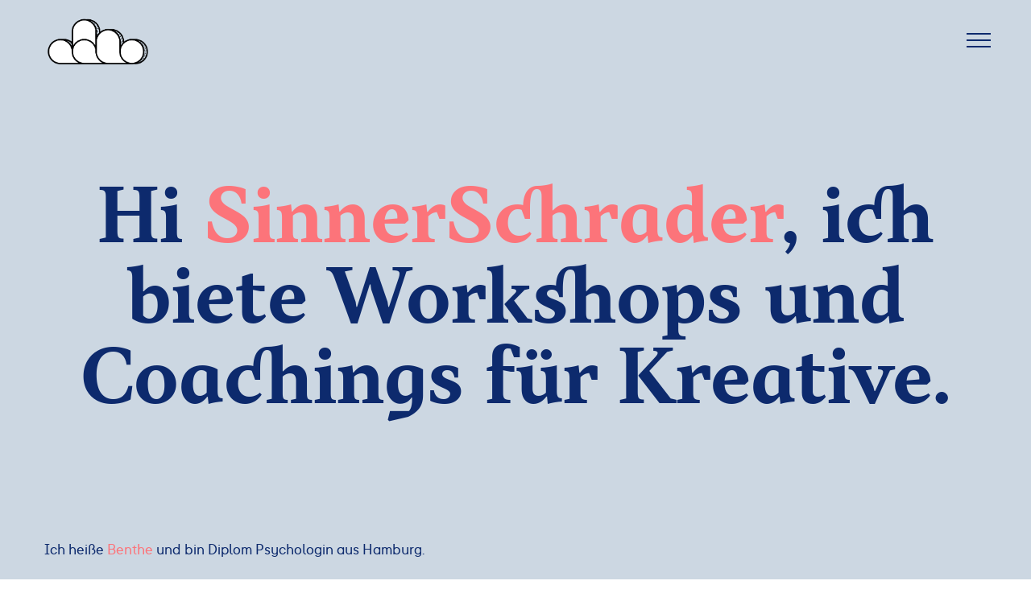

--- FILE ---
content_type: text/html; charset=UTF-8
request_url: http://www.ueberwinden.com/sinnerschrader
body_size: 14511
content:
<!DOCTYPE html>
<html lang="en-GB" data-semplice="6.1.1">
	<head>
		<meta charset="UTF-8" />
		<meta name="viewport" content="width=device-width, initial-scale=1, maximum-scale=1.0, height=device-height, viewport-fit=cover" />
		<title>SinnerSchrader &#8211; ÜBERWINDEN  ~  Psychologische Onlineberatung und Coaching</title>
<meta name='robots' content='max-image-preview:large' />
<script type="text/javascript">
window._wpemojiSettings = {"baseUrl":"https:\/\/s.w.org\/images\/core\/emoji\/14.0.0\/72x72\/","ext":".png","svgUrl":"https:\/\/s.w.org\/images\/core\/emoji\/14.0.0\/svg\/","svgExt":".svg","source":{"concatemoji":"http:\/\/www.ueberwinden.com\/wp-includes\/js\/wp-emoji-release.min.js?ver=6.1.9"}};
/*! This file is auto-generated */
!function(e,a,t){var n,r,o,i=a.createElement("canvas"),p=i.getContext&&i.getContext("2d");function s(e,t){var a=String.fromCharCode,e=(p.clearRect(0,0,i.width,i.height),p.fillText(a.apply(this,e),0,0),i.toDataURL());return p.clearRect(0,0,i.width,i.height),p.fillText(a.apply(this,t),0,0),e===i.toDataURL()}function c(e){var t=a.createElement("script");t.src=e,t.defer=t.type="text/javascript",a.getElementsByTagName("head")[0].appendChild(t)}for(o=Array("flag","emoji"),t.supports={everything:!0,everythingExceptFlag:!0},r=0;r<o.length;r++)t.supports[o[r]]=function(e){if(p&&p.fillText)switch(p.textBaseline="top",p.font="600 32px Arial",e){case"flag":return s([127987,65039,8205,9895,65039],[127987,65039,8203,9895,65039])?!1:!s([55356,56826,55356,56819],[55356,56826,8203,55356,56819])&&!s([55356,57332,56128,56423,56128,56418,56128,56421,56128,56430,56128,56423,56128,56447],[55356,57332,8203,56128,56423,8203,56128,56418,8203,56128,56421,8203,56128,56430,8203,56128,56423,8203,56128,56447]);case"emoji":return!s([129777,127995,8205,129778,127999],[129777,127995,8203,129778,127999])}return!1}(o[r]),t.supports.everything=t.supports.everything&&t.supports[o[r]],"flag"!==o[r]&&(t.supports.everythingExceptFlag=t.supports.everythingExceptFlag&&t.supports[o[r]]);t.supports.everythingExceptFlag=t.supports.everythingExceptFlag&&!t.supports.flag,t.DOMReady=!1,t.readyCallback=function(){t.DOMReady=!0},t.supports.everything||(n=function(){t.readyCallback()},a.addEventListener?(a.addEventListener("DOMContentLoaded",n,!1),e.addEventListener("load",n,!1)):(e.attachEvent("onload",n),a.attachEvent("onreadystatechange",function(){"complete"===a.readyState&&t.readyCallback()})),(e=t.source||{}).concatemoji?c(e.concatemoji):e.wpemoji&&e.twemoji&&(c(e.twemoji),c(e.wpemoji)))}(window,document,window._wpemojiSettings);
</script>
<style type="text/css">
img.wp-smiley,
img.emoji {
	display: inline !important;
	border: none !important;
	box-shadow: none !important;
	height: 1em !important;
	width: 1em !important;
	margin: 0 0.07em !important;
	vertical-align: -0.1em !important;
	background: none !important;
	padding: 0 !important;
}
</style>
	<link rel='stylesheet' id='wp-block-library-css' href='http://www.ueberwinden.com/wp-includes/css/dist/block-library/style.min.css?ver=6.1.9' type='text/css' media='all' />
<link rel='stylesheet' id='classic-theme-styles-css' href='http://www.ueberwinden.com/wp-includes/css/classic-themes.min.css?ver=1' type='text/css' media='all' />
<style id='global-styles-inline-css' type='text/css'>
body{--wp--preset--color--black: #000000;--wp--preset--color--cyan-bluish-gray: #abb8c3;--wp--preset--color--white: #ffffff;--wp--preset--color--pale-pink: #f78da7;--wp--preset--color--vivid-red: #cf2e2e;--wp--preset--color--luminous-vivid-orange: #ff6900;--wp--preset--color--luminous-vivid-amber: #fcb900;--wp--preset--color--light-green-cyan: #7bdcb5;--wp--preset--color--vivid-green-cyan: #00d084;--wp--preset--color--pale-cyan-blue: #8ed1fc;--wp--preset--color--vivid-cyan-blue: #0693e3;--wp--preset--color--vivid-purple: #9b51e0;--wp--preset--gradient--vivid-cyan-blue-to-vivid-purple: linear-gradient(135deg,rgba(6,147,227,1) 0%,rgb(155,81,224) 100%);--wp--preset--gradient--light-green-cyan-to-vivid-green-cyan: linear-gradient(135deg,rgb(122,220,180) 0%,rgb(0,208,130) 100%);--wp--preset--gradient--luminous-vivid-amber-to-luminous-vivid-orange: linear-gradient(135deg,rgba(252,185,0,1) 0%,rgba(255,105,0,1) 100%);--wp--preset--gradient--luminous-vivid-orange-to-vivid-red: linear-gradient(135deg,rgba(255,105,0,1) 0%,rgb(207,46,46) 100%);--wp--preset--gradient--very-light-gray-to-cyan-bluish-gray: linear-gradient(135deg,rgb(238,238,238) 0%,rgb(169,184,195) 100%);--wp--preset--gradient--cool-to-warm-spectrum: linear-gradient(135deg,rgb(74,234,220) 0%,rgb(151,120,209) 20%,rgb(207,42,186) 40%,rgb(238,44,130) 60%,rgb(251,105,98) 80%,rgb(254,248,76) 100%);--wp--preset--gradient--blush-light-purple: linear-gradient(135deg,rgb(255,206,236) 0%,rgb(152,150,240) 100%);--wp--preset--gradient--blush-bordeaux: linear-gradient(135deg,rgb(254,205,165) 0%,rgb(254,45,45) 50%,rgb(107,0,62) 100%);--wp--preset--gradient--luminous-dusk: linear-gradient(135deg,rgb(255,203,112) 0%,rgb(199,81,192) 50%,rgb(65,88,208) 100%);--wp--preset--gradient--pale-ocean: linear-gradient(135deg,rgb(255,245,203) 0%,rgb(182,227,212) 50%,rgb(51,167,181) 100%);--wp--preset--gradient--electric-grass: linear-gradient(135deg,rgb(202,248,128) 0%,rgb(113,206,126) 100%);--wp--preset--gradient--midnight: linear-gradient(135deg,rgb(2,3,129) 0%,rgb(40,116,252) 100%);--wp--preset--duotone--dark-grayscale: url('#wp-duotone-dark-grayscale');--wp--preset--duotone--grayscale: url('#wp-duotone-grayscale');--wp--preset--duotone--purple-yellow: url('#wp-duotone-purple-yellow');--wp--preset--duotone--blue-red: url('#wp-duotone-blue-red');--wp--preset--duotone--midnight: url('#wp-duotone-midnight');--wp--preset--duotone--magenta-yellow: url('#wp-duotone-magenta-yellow');--wp--preset--duotone--purple-green: url('#wp-duotone-purple-green');--wp--preset--duotone--blue-orange: url('#wp-duotone-blue-orange');--wp--preset--font-size--small: 13px;--wp--preset--font-size--medium: 20px;--wp--preset--font-size--large: 36px;--wp--preset--font-size--x-large: 42px;--wp--preset--spacing--20: 0.44rem;--wp--preset--spacing--30: 0.67rem;--wp--preset--spacing--40: 1rem;--wp--preset--spacing--50: 1.5rem;--wp--preset--spacing--60: 2.25rem;--wp--preset--spacing--70: 3.38rem;--wp--preset--spacing--80: 5.06rem;}:where(.is-layout-flex){gap: 0.5em;}body .is-layout-flow > .alignleft{float: left;margin-inline-start: 0;margin-inline-end: 2em;}body .is-layout-flow > .alignright{float: right;margin-inline-start: 2em;margin-inline-end: 0;}body .is-layout-flow > .aligncenter{margin-left: auto !important;margin-right: auto !important;}body .is-layout-constrained > .alignleft{float: left;margin-inline-start: 0;margin-inline-end: 2em;}body .is-layout-constrained > .alignright{float: right;margin-inline-start: 2em;margin-inline-end: 0;}body .is-layout-constrained > .aligncenter{margin-left: auto !important;margin-right: auto !important;}body .is-layout-constrained > :where(:not(.alignleft):not(.alignright):not(.alignfull)){max-width: var(--wp--style--global--content-size);margin-left: auto !important;margin-right: auto !important;}body .is-layout-constrained > .alignwide{max-width: var(--wp--style--global--wide-size);}body .is-layout-flex{display: flex;}body .is-layout-flex{flex-wrap: wrap;align-items: center;}body .is-layout-flex > *{margin: 0;}:where(.wp-block-columns.is-layout-flex){gap: 2em;}.has-black-color{color: var(--wp--preset--color--black) !important;}.has-cyan-bluish-gray-color{color: var(--wp--preset--color--cyan-bluish-gray) !important;}.has-white-color{color: var(--wp--preset--color--white) !important;}.has-pale-pink-color{color: var(--wp--preset--color--pale-pink) !important;}.has-vivid-red-color{color: var(--wp--preset--color--vivid-red) !important;}.has-luminous-vivid-orange-color{color: var(--wp--preset--color--luminous-vivid-orange) !important;}.has-luminous-vivid-amber-color{color: var(--wp--preset--color--luminous-vivid-amber) !important;}.has-light-green-cyan-color{color: var(--wp--preset--color--light-green-cyan) !important;}.has-vivid-green-cyan-color{color: var(--wp--preset--color--vivid-green-cyan) !important;}.has-pale-cyan-blue-color{color: var(--wp--preset--color--pale-cyan-blue) !important;}.has-vivid-cyan-blue-color{color: var(--wp--preset--color--vivid-cyan-blue) !important;}.has-vivid-purple-color{color: var(--wp--preset--color--vivid-purple) !important;}.has-black-background-color{background-color: var(--wp--preset--color--black) !important;}.has-cyan-bluish-gray-background-color{background-color: var(--wp--preset--color--cyan-bluish-gray) !important;}.has-white-background-color{background-color: var(--wp--preset--color--white) !important;}.has-pale-pink-background-color{background-color: var(--wp--preset--color--pale-pink) !important;}.has-vivid-red-background-color{background-color: var(--wp--preset--color--vivid-red) !important;}.has-luminous-vivid-orange-background-color{background-color: var(--wp--preset--color--luminous-vivid-orange) !important;}.has-luminous-vivid-amber-background-color{background-color: var(--wp--preset--color--luminous-vivid-amber) !important;}.has-light-green-cyan-background-color{background-color: var(--wp--preset--color--light-green-cyan) !important;}.has-vivid-green-cyan-background-color{background-color: var(--wp--preset--color--vivid-green-cyan) !important;}.has-pale-cyan-blue-background-color{background-color: var(--wp--preset--color--pale-cyan-blue) !important;}.has-vivid-cyan-blue-background-color{background-color: var(--wp--preset--color--vivid-cyan-blue) !important;}.has-vivid-purple-background-color{background-color: var(--wp--preset--color--vivid-purple) !important;}.has-black-border-color{border-color: var(--wp--preset--color--black) !important;}.has-cyan-bluish-gray-border-color{border-color: var(--wp--preset--color--cyan-bluish-gray) !important;}.has-white-border-color{border-color: var(--wp--preset--color--white) !important;}.has-pale-pink-border-color{border-color: var(--wp--preset--color--pale-pink) !important;}.has-vivid-red-border-color{border-color: var(--wp--preset--color--vivid-red) !important;}.has-luminous-vivid-orange-border-color{border-color: var(--wp--preset--color--luminous-vivid-orange) !important;}.has-luminous-vivid-amber-border-color{border-color: var(--wp--preset--color--luminous-vivid-amber) !important;}.has-light-green-cyan-border-color{border-color: var(--wp--preset--color--light-green-cyan) !important;}.has-vivid-green-cyan-border-color{border-color: var(--wp--preset--color--vivid-green-cyan) !important;}.has-pale-cyan-blue-border-color{border-color: var(--wp--preset--color--pale-cyan-blue) !important;}.has-vivid-cyan-blue-border-color{border-color: var(--wp--preset--color--vivid-cyan-blue) !important;}.has-vivid-purple-border-color{border-color: var(--wp--preset--color--vivid-purple) !important;}.has-vivid-cyan-blue-to-vivid-purple-gradient-background{background: var(--wp--preset--gradient--vivid-cyan-blue-to-vivid-purple) !important;}.has-light-green-cyan-to-vivid-green-cyan-gradient-background{background: var(--wp--preset--gradient--light-green-cyan-to-vivid-green-cyan) !important;}.has-luminous-vivid-amber-to-luminous-vivid-orange-gradient-background{background: var(--wp--preset--gradient--luminous-vivid-amber-to-luminous-vivid-orange) !important;}.has-luminous-vivid-orange-to-vivid-red-gradient-background{background: var(--wp--preset--gradient--luminous-vivid-orange-to-vivid-red) !important;}.has-very-light-gray-to-cyan-bluish-gray-gradient-background{background: var(--wp--preset--gradient--very-light-gray-to-cyan-bluish-gray) !important;}.has-cool-to-warm-spectrum-gradient-background{background: var(--wp--preset--gradient--cool-to-warm-spectrum) !important;}.has-blush-light-purple-gradient-background{background: var(--wp--preset--gradient--blush-light-purple) !important;}.has-blush-bordeaux-gradient-background{background: var(--wp--preset--gradient--blush-bordeaux) !important;}.has-luminous-dusk-gradient-background{background: var(--wp--preset--gradient--luminous-dusk) !important;}.has-pale-ocean-gradient-background{background: var(--wp--preset--gradient--pale-ocean) !important;}.has-electric-grass-gradient-background{background: var(--wp--preset--gradient--electric-grass) !important;}.has-midnight-gradient-background{background: var(--wp--preset--gradient--midnight) !important;}.has-small-font-size{font-size: var(--wp--preset--font-size--small) !important;}.has-medium-font-size{font-size: var(--wp--preset--font-size--medium) !important;}.has-large-font-size{font-size: var(--wp--preset--font-size--large) !important;}.has-x-large-font-size{font-size: var(--wp--preset--font-size--x-large) !important;}
.wp-block-navigation a:where(:not(.wp-element-button)){color: inherit;}
:where(.wp-block-columns.is-layout-flex){gap: 2em;}
.wp-block-pullquote{font-size: 1.5em;line-height: 1.6;}
</style>
<link rel='stylesheet' id='semplice-stylesheet-css' href='http://www.ueberwinden.com/wp-content/themes/semplice6/style.css?ver=6.1.1' type='text/css' media='all' />
<link rel='stylesheet' id='semplice-frontend-stylesheet-css' href='http://www.ueberwinden.com/wp-content/themes/semplice6/assets/css/frontend.min.css?ver=6.1.1' type='text/css' media='all' />
<link rel='stylesheet' id='mediaelement-css' href='http://www.ueberwinden.com/wp-includes/js/mediaelement/mediaelementplayer-legacy.min.css?ver=4.2.17' type='text/css' media='all' />
<script type='text/javascript' src='http://www.ueberwinden.com/wp-includes/js/jquery/jquery.min.js?ver=3.6.1' id='jquery-core-js'></script>
<script type='text/javascript' src='http://www.ueberwinden.com/wp-includes/js/jquery/jquery-migrate.min.js?ver=3.3.2' id='jquery-migrate-js'></script>
<link rel="https://api.w.org/" href="http://www.ueberwinden.com/wp-json/" /><link rel="alternate" type="application/json" href="http://www.ueberwinden.com/wp-json/wp/v2/pages/858" /><link rel="EditURI" type="application/rsd+xml" title="RSD" href="http://www.ueberwinden.com/xmlrpc.php?rsd" />
<link rel="wlwmanifest" type="application/wlwmanifest+xml" href="http://www.ueberwinden.com/wp-includes/wlwmanifest.xml" />
<meta name="generator" content="WordPress 6.1.9" />
<link rel="canonical" href="http://www.ueberwinden.com/sinnerschrader" />
<link rel='shortlink' href='http://www.ueberwinden.com/?p=858' />
<link rel="alternate" type="application/json+oembed" href="http://www.ueberwinden.com/wp-json/oembed/1.0/embed?url=http%3A%2F%2Fwww.ueberwinden.com%2Fsinnerschrader" />
<link rel="alternate" type="text/xml+oembed" href="http://www.ueberwinden.com/wp-json/oembed/1.0/embed?url=http%3A%2F%2Fwww.ueberwinden.com%2Fsinnerschrader&#038;format=xml" />
<style type="text/css" id="semplice-webfonts-selfhosted">@font-face {
    font-family: 'tt_commonsbold';
    src: url('http://www.ueberwinden.com/webfonts/typetype_-_tt_commons_bold.woff2') format('woff2'),
         url('http://www.ueberwinden.com/webfonts/typetype_-_tt_commons_bold.woff') format('woff');
    font-weight: normal;
    font-style: normal;
}
@font-face {
    font-family: 'tt_commonsmedium_italic';
    src: url('http://www.ueberwinden.com/webfonts/typetype_-_tt_commons_medium_italic.woff2') format('woff2'),
         url('http://www.ueberwinden.com/webfonts/typetype_-_tt_commons_medium_italic.woff') format('woff');
    font-weight: normal;
    font-style: normal;
}
@font-face {
    font-family: 'tt_commonsregular';
    src: url('http://www.ueberwinden.com/webfonts/typetype_-_tt_commons_regular.woff2') format('woff2'),
         url('http://www.ueberwinden.com/webfonts/typetype_-_tt_commons_regular.woff') format('woff');
    font-weight: normal;
    font-style: normal;
}
@font-face {
    font-family: 'tt_commonsthin';
    src: url('http://www.ueberwinden.com/webfonts/typetype_-_tt_commons_thin.woff2') format('woff2'),
         url('http://www.ueberwinden.com/webfonts/typetype_-_tt_commons_thin.woff') format('woff');
    font-weight: normal;
    font-style: normal;
}@font-face {
    font-family: 'tt_jeneversbold';
    src: url('http://www.ueberwinden.com/webfonts/typetype_-_tt_jenevers_bold.woff2') format('woff2'),
         url('http://www.ueberwinden.com/webfonts/typetype_-_tt_jenevers_bold.woff') format('woff');
    font-weight: normal;
    font-style: normal;
}
@font-face {
    font-family: 'tt_jeneverslight';
    src: url('http://www.ueberwinden.com/webfonts/typetype_-_tt_jenevers_light.woff2') format('woff2'),
         url('http://www.ueberwinden.com/webfonts/typetype_-_tt_jenevers_light.woff') format('woff');
    font-weight: normal;
    font-style: normal;
}
@font-face {
    font-family: 'tt_jeneversmedium_italic';
    src: url('http://www.ueberwinden.com/webfonts/typetype_-_tt_jenevers_medium_italic.woff2') format('woff2'),
         url('http://www.ueberwinden.com/webfonts/typetype_-_tt_jenevers_medium_italic.woff') format('woff');
    font-weight: normal;
    font-style: normal;
}
@font-face {
    font-family: 'tt_jeneversregular';
    src: url('http://www.ueberwinden.com/webfonts/typetype_-_tt_jenevers_regular.woff2') format('woff2'),
         url('http://www.ueberwinden.com/webfonts/typetype_-_tt_jenevers_regular.woff') format('woff');
    font-weight: normal;
    font-style: normal;
}</style><style type="text/css" id="semplice-webfonts-css">.font_5sobpjvmd, [data-font="font_5sobpjvmd"], [data-font="font_5sobpjvmd"] li a {font-family: "tt_commonsbold", sans-serif;font-weight: normal;font-variation-settings: inherit;font-style: normal;}.font_57aoib5ie, [data-font="font_57aoib5ie"], [data-font="font_57aoib5ie"] li a {font-family: "tt_commonsmedium_italic", sans-serif;font-weight: normal;font-variation-settings: inherit;font-style: normal;}.font_wm7e8y253, [data-font="font_wm7e8y253"], [data-font="font_wm7e8y253"] li a, #content-holder p, #content-holder li {font-family: "tt_commonsregular", sans-serif;font-weight: normal;font-variation-settings: inherit;font-style: normal;}.font_f0czi5wgw, [data-font="font_f0czi5wgw"], [data-font="font_f0czi5wgw"] li a {font-family: "tt_commonsthin", sans-serif;font-weight: normal;font-variation-settings: inherit;font-style: normal;}.font_kpnti48gf, [data-font="font_kpnti48gf"], [data-font="font_kpnti48gf"] li a, #content-holder h1 {font-family: "tt_jeneversbold", sans-serif;font-weight: normal;font-variation-settings: inherit;font-style: normal;}.font_85r1xbph9, [data-font="font_85r1xbph9"], [data-font="font_85r1xbph9"] li a {font-family: "tt_jeneverslight", sans-serif;font-weight: normal;font-variation-settings: inherit;font-style: normal;}.font_egflr37ie, [data-font="font_egflr37ie"], [data-font="font_egflr37ie"] li a {font-family: "tt_jeneversmedium_italic", sans-serif;font-weight: normal;font-variation-settings: inherit;font-style: normal;}.font_c7iklm0hd, [data-font="font_c7iklm0hd"], [data-font="font_c7iklm0hd"] li a, #content-holder h2, #content-holder h3, #content-holder h4 {font-family: "tt_jeneversregular", sans-serif;font-weight: normal;font-variation-settings: inherit;font-style: normal;}</style>
		<style type="text/css" id="semplice-custom-css">
			
			
		@font-face {
			font-family: "Inter";
			font-style:  normal;
			font-weight: 100 900;
			font-display: swap;
			src: url("http://www.ueberwinden.com/wp-content/themes/semplice6/assets/fonts/inter.woff2") format("woff2");
		}
	
			#content-holder h1 { font-size: 4.444444444444445rem;line-height: 5.277777777777778rem;}#content-holder h2 { font-size: 3.3333333333333335rem;line-height: 3.888888888888889rem;}#content-holder h3 { font-size: 1.6666666666666667rem;line-height: 2.2222222222222223rem;}#content-holder h4 { font-size: 1.6666666666666667rem;line-height: 2.2222222222222223rem;}#content-holder p, #content-holder li { font-size: 1.1111111111111112rem;line-height: 1.3888888888889;}#content-holder .is-content p { margin-bottom: 1.3888888888889rem; }@media screen and (min-width: 992px) and (max-width: 1169.98px) { }@media screen and (min-width: 768px) and (max-width: 991.98px) { }@media screen and (min-width: 544px) and (max-width: 767.98px) { }@media screen and (max-width: 543.98px) { }
			
			
		.project-panel {
			background: #f5f5f5;
			padding: 2.5rem 0rem;
		}
		[data-pp-gutter="no"] .project-panel .pp-thumbs,
		.project-panel .pp-thumbs {
			margin-bottom: -1.666666666666667rem;
		}
		#content-holder .panel-label, .projectnav-preview .panel-label {
			color: #000000;
			font-size: 1.777777777777778rem;
			text-transform: none;
			padding-left: 0rem;
			padding-bottom: 1.666666666666667rem;
			text-align: left;
			line-height: 1;
		}
		.project-panel .pp-title {
			padding: 0.5555555555555556rem 0rem 1.666666666666667rem 0rem;
		}
		.project-panel .pp-title a {
			color: #000000; 
			font-size: 0.7222222222222222rem; 
			text-transform: none;
		} 
		.project-panel .pp-title span {
			color: #999999;
			font-size: 0.7222222222222222rem;
			text-transform: none;
		}
		.semplice-next-prev {
			background: #ffffff;
			padding: 0rem 0rem 0rem 0rem;
		}
		.semplice-next-prev .np-inner {
			height: 10rem;
		}
		.semplice-next-prev .np-inner .np-link .np-prefix,
		.semplice-next-prev .np-inner .np-link .np-label {
			color: #000000;
			font-size: 1.555555555555556rem;
			text-transform: none;
			letter-spacing: 0rem;
		}
		.semplice-next-prev .np-inner .np-link .np-text-above {
			padding-bottom: 2px;
		}
		.semplice-next-prev .np-inner .np-link .np-label-above {
			color: #aaaaaa;
			font-size: 0.7777777777777778rem;
			text-transform: uppercase;
			letter-spacing: 1px;
		}
		.semplice-next-prev .np-inner .np-link .np-text {
			padding: 0rem 0rem;
		}
		.semplice-next .np-text {
			margin-right: -0rem;
		}
		.semplice-next-prev .nextprev-seperator {
			width: 1px;
			margin: 1.666666666666667rem -0px;
			background: #000000;
		}
	
			.np-link:hover {
				background: #ffffff;
			}
			.np-link:hover .np-text .np-label,
			.np-link:hover .np-text .np-prefix {
				color: #000000 !important;
			}
			.np-link:hover .np-label-above {
				color: #000000 !important;
			}
		
			.is-content { color: #0d2a6d; }a { color: #fc747a; }a:hover { color: #ffffff; }h1 {
	-webkit-font-variant-ligatures: common-ligatures;
	-webkit-font-variant-ligatures: discretionary-ligatures;
	font-variant-ligatures: common-ligatures;
	font-variant-ligatures: discretionary-ligatures;
}

h2 {
	-webkit-font-variant-ligatures: common-ligatures;
	-webkit-font-variant-ligatures: discretionary-ligatures;
	font-variant-ligatures: common-ligatures;
	font-variant-ligatures: discretionary-ligatures;
}
.language-item {
 	margin-left: 35px;
 	opacity: 0.5;
  	/*outline-style: solid;
  	color: rgba(255, 255, 255);
  	outline-color: rgba(255, 255, 255);
  	outline-width: thin;
   	outline-offset: 1px;*/
  
}#nprogress .bar { background: #0d2a6d; }.back-to-top a svg { fill: #0d2a6d; }
			
			
			#content-holder .thumb .thumb-inner .thumb-hover {background-color: rgba(0, 0, 0, 0.5);background-size: auto;background-position: 0% 0%;background-repeat: no-repeat;}#content-holder .thumb .thumb-hover-meta { padding: 2.22rem; }#content-holder .thumb .thumb-hover-meta .title { color: #ffffff; font-size: 1.33rem; text-transform: none; }#content-holder .thumb .thumb-hover-meta .category { color: #999999; font-size: 1rem; text-transform: none; }#content-holder .thumb video { opacity: 1; }
			
		</style>
	
		<style type="text/css" id="858-post-css">
			#content-858 #column_0ee071a8d {padding-bottom: 8.333333333333334rem;}@media screen and (max-width: 543.98px) { #content-858 #column_0ee071a8d {padding-bottom: 5.555555555555555rem;}}#content-858 #column_ad990db70 {padding-top: 8.333333333333334rem;}#content-858 #section_9c8a72858 {padding-top: 8.333333333333334rem;padding-bottom: 1.3888888888888888rem;}#content-858 #content_f99ffe8c2 .spacer { background-color: #ffffff; }#content-858 #section_d3bec62c7 {padding-top: 0rem;margin-top: 0rem;padding-bottom: 0rem;margin-bottom: 0rem;border-color: #f37676;background-color: transparent;}#content-858 #content_a3ff0260a .spacer { background-color: transparent; }@media screen and (max-width: 543.98px) { #content-858 #content_a8e421efa {padding-bottom: 0rem;}#content-858 #content_a8e421efa .is-content {}}#content-858 #section_da77745ce {padding-top: 8.333333333333334rem;padding-bottom: 1.3888888888888888rem;}#content-858 #content_7b744ab2e .spacer { background-color: #ffffff; }@media screen and (max-width: 543.98px) { #content-858 #content_7b744ab2e {}#content-858 #content_7b744ab2e .is-content {box-shadow: 0rem 0rem 0rem 0rem rgba(0,0,0,0);}}@media screen and (max-width: 543.98px) { #content-858 #column_a2d3e3a75 {padding-top: 0rem;padding-bottom: 0rem;height: 0rem;}}#content-858 #column_d40e4faf2 {padding-bottom: 0rem;}#content-858 #section_a7e7f1b0d {padding-top: 8.333333333333334rem;padding-bottom: 1.3888888888888888rem;}#content-858 #content_b6fc0c428 .spacer { background-color: #ffffff; }#content-858 #content_b6fc0c428 {padding-top: 4.888888888888889rem;}#content-858 #content_b6fc0c428 .is-content {}#content-858 #section_6416bdc9c {margin-top: 0rem;}#content-858 #content_7a2889014 {padding-top: 0rem;}#content-858 #content_7a2889014 .is-content {}#content-858 #content_901617e6f {padding-top: 1.1111111111111112rem;}#content-858 #content_901617e6f .is-content {}#content-858 #content_1b4d2da4a {padding-top: 1.1111111111111112rem;}#content-858 #content_1b4d2da4a .is-content {}#content-858 #column_2290b1339 {padding-top: 8.333333333333334rem;}@media screen and (max-width: 543.98px) { #content-858 #column_2290b1339 {padding-top: 2.2222222222222223rem;}}#content-858 #section_32c252b27 {margin-top: 11.11111111111111rem;}#content-858 .transition-wrap {background-color: #ccd7e2;}.back-to-top a svg { fill: #0d2a6d; }#content-858 #section_7ebc742cd {padding-top: 2.2222222222222223rem;padding-right: 0rem;padding-bottom: 2.7777777777777777rem;border-style: dotted;border-color: #ffffff;background-color: #ffffff;}#content-858 #content_a72d3101c {padding-top: 0rem;margin-top: 0rem;}#content-858 #content_a72d3101c .is-content {}@media screen and (max-width: 543.98px) { #content-858 #content_a72d3101c {margin-top: 0rem;}#content-858 #content_a72d3101c .is-content {}}@media screen and (max-width: 543.98px) { #content-858 #content_a25bcab9d {margin-top: 2.7777777777777777rem;margin-bottom: 0rem;}#content-858 #content_a25bcab9d .is-content {}}
			.nav_3hpcuawoy { background-color: rgba(245, 245, 245, 0);; }.nav_3hpcuawoy .navbar-inner .navbar-left, .nav_3hpcuawoy .navbar-inner .navbar-center, .nav_3hpcuawoy .navbar-inner .navbar-distributed { left: 2.7777777777777777rem; }.nav_3hpcuawoy .container-fluid .navbar-inner .navbar-right, .nav_3hpcuawoy .container-fluid .navbar-inner .navbar-distributed { right: 2.7777777777777777rem; }.nav_3hpcuawoy .container-fluid .hamburger a:after { padding-right: 1.1111111111111rem; }.nav_3hpcuawoy { padding-top: 2.7777777777777777rem; }.nav_3hpcuawoy { padding-bottom: 2.7777777777777777rem; }.nav_3hpcuawoy .navbar-inner .logo, .nav_3hpcuawoy .logo { margin-top: 0rem; }.nav_3hpcuawoy .logo img, .nav_3hpcuawoy .logo svg { width: 7.777777777777778rem; }.nav_3hpcuawoy .navbar-inner .logo { align-items: center; }.nav_3hpcuawoy .navbar-inner .hamburger { align-items: center; }.nav_3hpcuawoy .navbar-inner .hamburger a.menu-icon span { background-color: #0d2a6d; }.nav_3hpcuawoy .navbar-inner .hamburger a.menu-icon { width: 1.6666666666666667rem; }.nav_3hpcuawoy .navbar-inner .hamburger a.menu-icon span { height: 2px; }.nav_3hpcuawoy .navbar-inner .hamburger a.open-menu span::before { transform: translateY(-8px); }.nav_3hpcuawoy .navbar-inner .hamburger a.open-menu span::after { transform: translateY(8px); }.nav_3hpcuawoy .navbar-inner .hamburger a.open-menu:hover span::before { transform: translateY(-10px); }.nav_3hpcuawoy .navbar-inner .hamburger a.open-menu:hover span::after { transform: translateY(10px); }.nav_3hpcuawoy .navbar-inner .hamburger a.menu-icon { height: 18px; }.nav_3hpcuawoy .navbar-inner .hamburger a.menu-icon span { margin-top: 9px; }.nav_3hpcuawoy .navbar-inner .hamburger { display: flex; }.nav_3hpcuawoy .navbar-inner nav ul li a span { font-size: 1.6666666666666667rem; }.nav_3hpcuawoy .navbar-inner nav ul li a span { color: #ffffff; }.nav_3hpcuawoy .navbar-inner nav ul li a span { text-transform: none; }.nav_3hpcuawoy .navbar-inner nav ul li a span { letter-spacing: 0rem; }.nav_3hpcuawoy .navbar-inner nav ul li a span { border-bottom-width: 0.2777777777777778rem; }.nav_3hpcuawoy .navbar-inner nav ul li a span { border-bottom-color: transparent; }.nav_3hpcuawoy .navbar-inner nav ul li a span { padding-bottom: 0rem; }.nav_3hpcuawoy .navbar-inner nav.standard ul { align-items: center; }.nav_3hpcuawoy .navbar-inner nav ul li a:hover span, .nav_3hpcuawoy .navbar-inner nav ul li.wrap-focus a span, .nav_3hpcuawoy .navbar-inner nav ul li.current-menu-item a span, .nav_3hpcuawoy .navbar-inner nav ul li.current_page_item a span, [data-post-type="project"] .nav_3hpcuawoy .navbar-inner nav ul li.portfolio-grid a span, [data-post-type="post"] .nav_3hpcuawoy .navbar-inner nav ul li.blog-overview a span { color: #fc747a; }.nav_3hpcuawoy .navbar-inner nav ul li a:hover span, .nav_3hpcuawoy .navbar-inner nav ul li.current-menu-item a span, .nav_3hpcuawoy .navbar-inner nav ul li.current_page_item a span, .nav_3hpcuawoy .navbar-inner nav ul li.wrap-focus a span, [data-post-type="project"] .nav_3hpcuawoy .navbar-inner nav ul li.portfolio-grid a span, [data-post-type="post"] .nav_3hpcuawoy .navbar-inner nav ul li.blog-overview a span { border-bottom-color: transparent; }#overlay-menu { background-color: rgba(226, 226, 226, 1); }#overlay-menu .overlay-menu-inner nav { text-align: center; }#overlay-menu .overlay-menu-inner nav ul li a span { font-size: 2.2222222222222223rem; }#overlay-menu .overlay-menu-inner nav ul li a span { color: #0d2a6d; }#overlay-menu .overlay-menu-inner nav ul li a { padding-top: 0.77777777777778rem; }#overlay-menu .overlay-menu-inner nav ul li a { padding-bottom: 0.77777777777778rem; }#overlay-menu .overlay-menu-inner nav ul li a span { text-transform: none; }#overlay-menu .overlay-menu-inner nav ul li a span { letter-spacing: 0rem; }#overlay-menu .overlay-menu-inner nav ul li a span { border-bottom-color: #fc747a; }#overlay-menu .overlay-menu-inner nav ul li a span { border-bottom-width: 0.3333333333333333rem; }#overlay-menu .overlay-menu-inner nav ul li a span { padding-bottom: 0rem; }#overlay-menu .overlay-menu-inner nav ul li a:hover span, #overlay-menu .overlay-menu-inner nav ul li.current-menu-item a span, #overlay-menu .overlay-menu-inner nav ul li.current_page_item a span, #overlay-menu .overlay-menu-inner nav ul li.wrap-focus a span, [data-post-type="project"] #overlay-menu .overlay-menu-inner nav ul li.portfolio-grid a span, [data-post-type="post"] #overlay-menu .overlay-menu-inner nav ul li.blog-overview a span { color: #ffffff; }@media screen and (min-width: 992px) and (max-width: 1169.98px) { .nav_3hpcuawoy .navbar-inner .hamburger a.menu-icon { height: 18px; }.nav_3hpcuawoy .navbar-inner .hamburger a.menu-icon span { margin-top: 9px; }}@media screen and (min-width: 768px) and (max-width: 991.98px) { .nav_3hpcuawoy .navbar-inner .hamburger a.menu-icon { height: 18px; }.nav_3hpcuawoy .navbar-inner .hamburger a.menu-icon span { margin-top: 9px; }}@media screen and (min-width: 544px) and (max-width: 767.98px) { .nav_3hpcuawoy .navbar-inner .hamburger a.menu-icon { height: 18px; }.nav_3hpcuawoy .navbar-inner .hamburger a.menu-icon span { margin-top: 9px; }}@media screen and (max-width: 543.98px) { .nav_3hpcuawoy .logo img, .nav_3hpcuawoy .logo svg { width: 4.444444444444445rem; }.nav_3hpcuawoy .navbar-inner .hamburger a.menu-icon { height: 18px; }.nav_3hpcuawoy .navbar-inner .hamburger a.menu-icon span { margin-top: 9px; }}
		</style>
			<style>html{margin-top:0px!important;}#wpadminbar{top:auto!important;bottom:0;}</style>
		<link rel="shortcut icon" type="image/png" href="http://www.ueberwinden.com/wp-content/uploads/2018/11/fav.png" sizes="32x32">	</head>
	<body class="page-template-default page page-id-858 is-frontend static-mode static-transitions mejs-semplice-ui" data-post-type="page" data-post-id="858">
		<div id="content-holder" data-active-post="858">
						<header class="nav_3hpcuawoy semplice-navbar active-navbar non-sticky-nav  scroll-to-top no-headroom non-container-nav non-exclusive"  data-cover-transparent="disabled" data-bg-overlay-visibility="hidden">
							<div class="container-fluid" data-nav="logo-left-menu-right">
								<div class="navbar-inner menu-type-hamburger" data-xl-width="12" data-navbar-type="container-fluid">
									<div class="logo navbar-left"><a href="http://www.ueberwinden.com" title="ÜBERWINDEN  ~  Psychologische Onlineberatung und Coaching"><img src="http://www.ueberwinden.com/wp-content/uploads/2018/11/logo-2-30.png" alt="logo"></a></div>
									
									<div class="hamburger navbar-right semplice-menu"><a class="open-menu menu-icon"><span></span></a></div>
								</div>
							</div>
						</header>
						
				<div id="overlay-menu">
					<div class="overlay-menu-inner" data-xl-width="12">
						<nav class="overlay-nav" data-justify="center" data-align="align-middle" data-font="font_5sobpjvmd">
							<ul class="container-fluid"><li class="menu-item menu-item-type-post_type menu-item-object-page menu-item-915"><a href="http://www.ueberwinden.com/du"><span>DU</span></a></li>
<li class="menu-item menu-item-type-post_type menu-item-object-page menu-item-916"><a href="http://www.ueberwinden.com/?page_id=910"><span>ICH</span></a></li>
<li class="menu-item menu-item-type-post_type menu-item-object-page menu-item-917"><a href="http://www.ueberwinden.com/wir"><span>WIR</span></a></li>
<li class="menu-item menu-item-type-post_type menu-item-object-page menu-item-918"><a href="http://www.ueberwinden.com/blog"><span>✎</span></a></li>
</ul>
						</nav>
					</div>
				</div>
			
							
			<div id="content-858" class="content-container active-content  hide-on-init">
				<div class="transition-wrap">
					<div class="sections">
						
					<section id="section_ef7aecfe3" class="content-block" data-column-mode-sm="single" data-column-mode-xs="single" >
						<div class="container"><div id="row_dc0b82161" class="row"><div id="column_0ee071a8d" class="column spacer-column" data-xl-width="12" >
					<div class="content-wrapper">
						
						
					</div>
				</div></div><div id="row_ec9a4bb28" class="row"><div id="column_3555c9ceb" class="column" data-xl-width="12" >
					<div class="content-wrapper">
						
						
				<div id="content_f61a2e098" class="column-content" data-module="paragraph" >
					<div class="is-content has-xs"><div data-content-for="xl"><h1 data-mce-style="font-size: 5rem; line-height: 5.55556rem; text-align: center;" style="font-size: 5rem; line-height: 5.55556rem; text-align: center;"><span style="color: rgb(13, 42, 109);" data-mce-style="color: #0d2a6d;" class="font_kpnti48gf"><span style="color: rgb(252, 116, 122);" data-mce-style="color: #fc747a;"><span style="color: rgb(13, 42, 109);" data-mce-style="color: #0d2a6d;">Hi <span style="color: rgb(252, 116, 122);" data-mce-style="color: #fc747a;">SinnerSchrader</span>, ich biete Workshops und Coachings für Kreative.</span></span></span></h1></div><div data-content-for="xs"><h1 data-mce-style="font-size: 2.5rem; line-height: 3.05556rem; text-align: left;" style="font-size: 2.5rem; line-height: 3.05556rem; text-align: left;"><span style="color: rgb(252, 116, 122);" data-mce-style="color: #fc747a;" class="font_kpnti48gf"><span style="color: rgb(13, 42, 109);" data-mce-style="color: #0d2a6d;">Hi</span> <span style="color: rgb(13, 42, 109);" data-mce-style="color: #0d2a6d;"><span style="color: rgb(252, 116, 122);" data-mce-style="color: #fc747a;">SinnerSchrader</span>, ich biete Coachings und Workshops für Kreative.</span></span></h1></div></div>
				</div>
			
					</div>
				</div></div><div id="row_d356eb5d1" class="row"><div id="column_ad990db70" class="column" data-xl-width="10" >
					<div class="content-wrapper">
						
						
				<div id="content_602becdaf" class="column-content" data-module="paragraph" >
					<div class="is-content has-xs"><div data-content-for="xl"><p>Ich heiße <a data-mce-href="http://www.ueberwinden.com/benthe" href="http://www.ueberwinden.com/benthe" target="_blank" rel="noopener">Benthe</a> und bin Diplom Psychologin aus Hamburg.<br><br>Weltweit berichten<span class="font_wm7e8y253" style="color: rgb(13, 42, 109);" data-mce-style="color: #0d2a6d;">&nbsp;<span class="font_kpnti48gf">6</span> von <span class="font_kpnti48gf">10</span> Arbeitenden einen signifikanten Zuwachs von Stress. Vielleicht könnt auch ihr dies bei der Arbeit beobachten. Besonders in der Kreativ Branche ist der Druck hoch und Kreative arbeiten hart ~ nicht nur, weil es ihr Job ist, sondern auch ihre Leidenschaft. Doch Stress und Misskommunikation können zu Problemen werden, die nicht nur Auswirkungen auf den Arbeitsalltag sondern auch das Privatleben haben.<br></span></p><p style="font-size: 1.11111rem; line-height: 1.55556rem;" data-mce-style="font-size: 1.11111rem; line-height: 1.55556rem;"><span class="font_wm7e8y253" style="color: rgb(13, 42, 109);" data-mce-style="color: #0d2a6d;">Ich unterstütze dich und deine KollegInnen dabei gesund zu bleiben und besser im Team zu arbeiten. </span></p></div><div data-content-for="xs"><p>Ich heiße <a data-mce-href="http://www.ueberwinden.com/benthe" href="http://www.ueberwinden.com/benthe">Benthe</a> und bin Diplom Psychologin aus Hamburg.</p><p>Weltweit berichten <span class="font_kpnti48gf">6 <span class="font_wm7e8y253">von</span> 10</span> Arbeitenden einen signifikanten Zuwachs von Stress. Vielleicht könnt auch ihr dies bei der Arbeit beobachten. Besonders in der Kreativ Branche ist der Druck hoch und Kreative arbeiten hart ~ nicht nur, weil es ihr Job ist, sondern auch ihre Leidenschaft. Doch Stress und Misskommunikation können zu Problemen werden, die nicht nur Auswirkungen auf den Arbeitsalltag sondern auch das Privatleben haben.<br></p><p><br>Ich unterstütze dich und deine KollegInnen dabei gesund zu bleiben und besser im Team zu arbeiten.&nbsp;</p></div></div>
				</div>
			
					</div>
				</div></div></div>
					</section>				
				
					<section id="section_9c8a72858" class="content-block" data-column-mode-sm="single" data-column-mode-xs="single" >
						<div class="container"><div id="row_a3b06f443" class="row"><div id="column_764886105" class="column" data-xl-width="1" data-valign="bottom" >
					<div class="content-wrapper">
						
						
				<div id="content_f99ffe8c2" class="column-content" data-module="spacer" >
					
				<div class="spacer-container">
					<div class="is-content">
						<div class="spacer"><!-- horizontal spacer --></div>
					</div>
				</div>
			
				</div>
			
					</div>
				</div><div id="column_ecde8bba5" class="column spacer-column" data-xl-width="11" >
					<div class="content-wrapper">
						
						
					</div>
				</div></div></div>
					</section>				
				
					<section id="section_d3bec62c7" class="content-block" data-column-mode-sm="single" data-column-mode-xs="single" data-valign="stretch" data-justify="left" data-gutter="yes" >
						<div class="container"><div id="row_a8d7872c8" class="row"><div id="column_12029402d" class="column" data-xl-width="12" >
					<div class="content-wrapper">
						
						
				<div id="content_a3ff0260a" class="column-content" data-module="spacer" >
					
				<div class="spacer-container">
					<div class="is-content">
						<div class="spacer"><!-- horizontal spacer --></div>
					</div>
				</div>
			
				</div>
			
					</div>
				</div></div><div id="row_b53f182e3" class="row"><div id="column_d61f9eafb" class="column" data-xl-width="10" >
					<div class="content-wrapper">
						
						
				<div id="content_17991c796" class="column-content" data-module="paragraph" >
					<div class="is-content"><div data-content-for="xl"><p style="font-size: 3.33333rem; line-height: 3.33333rem;" data-mce-style="font-size: 3.33333rem; line-height: 3.33333rem;"><span style="color: rgb(13, 42, 109);" data-mce-style="color: #0d2a6d;" class="font_kpnti48gf">workshops</span></p></div></div>
				</div>
			
				<div id="content_15ad24e62" class="column-content" data-module="paragraph" >
					<div class="is-content has-xs"><div data-content-for="xl"><p><br><span style="color: rgb(13, 42, 109);" data-mce-style="color: #0d2a6d;">Am effektivsten sind Workshops in Gruppen von <span class="font_kpnti48gf">5</span>-<span class="font_kpnti48gf">15</span> <span class="font_kpnti48gf"><span class="font_wm7e8y253">Personen. Dabei lernen und üben wir neue Techniken, die ihr direkt in euer (Arbeits-) Leben integrieren könnt. Derzeit biete ich Workshops zu</span> 6 <span class="font_wm7e8y253">unterschiedlichen</span> <span class="font_wm7e8y253">Themen an. Diese können kombiniert und an eure Bedürfnisse und Präferenzen angepasst werden.</span> </span><br></span></p><p><span style="color: rgb(13, 42, 109);" data-mce-style="color: #0d2a6d;"><br></span></p></div><div data-content-for="xs"><p><br><span style="color: rgb(13, 42, 109);" data-mce-style="color: #0d2a6d;">Am effektivsten sind Workshops in Gruppen von <span class="font_kpnti48gf">5</span>-<span class="font_kpnti48gf">15</span> <span class="font_kpnti48gf"><span class="font_wm7e8y253">Personen. Dabei lernen und üben wir neue Techniken, die ihr direkt in euer (Arbeits-) Leben integrieren könnt. Derzeit biete ich Workshops zu</span> 6 </span>unterschiedlichen Themen an. Diese können kombiniert und an eure Bedürfnisse und Präferenzen angepasst werden. <br></span></p><p><span style="color: rgb(13, 42, 109);" data-mce-style="color: #0d2a6d;"><br></span></p></div></div>
				</div>
			
					</div>
				</div></div><div id="row_3f624819e" class="row"><div id="column_2fadfc4e9" class="column" data-xl-width="6" >
					<div class="content-wrapper">
						
						
				<div id="content_ac08a670d" class="column-content" data-module="paragraph" >
					<div class="is-content has-xs"><div data-content-for="xl"><p><span style="color: rgb(252, 116, 122);" data-mce-style="color: #fc747a;" class="font_5sobpjvmd">mental health</span><br><span style="color: rgb(13, 42, 109);" data-mce-style="color: #0d2a6d;">Was ist normal?<br>Wie kann ich reagieren, wenn es jemandem schlecht geht?</span><br><span style="color: rgb(252, 116, 122);" data-mce-style="color: #fc747a;" class="font_5sobpjvmd">stress</span><br><span style="color: rgb(13, 42, 109);" data-mce-style="color: #0d2a6d;">Wie kann man Burnout verhindern?<br>Wie beeinflusst unser Mindset unser Stresserleben?</span><br><span style="color: rgb(252, 116, 122);" data-mce-style="color: #fc747a;" class="font_5sobpjvmd">kommunikation</span><br><span style="color: rgb(13, 42, 109);" data-mce-style="color: #0d2a6d;">Warum kommt es so oft zu Missverständnissen?<br>Wie können wir uns besser verstehen?<br></span></p></div><div data-content-for="xs"><p><span style="color: rgb(252, 116, 122);" data-mce-style="color: #fc747a;" class="font_5sobpjvmd">mental health</span><br><span style="color: rgb(13, 42, 109);" data-mce-style="color: #0d2a6d;">Was ist normal?<br>Wie kann ich reagieren, wenn es jemandem schlecht geht?</span><br><span style="color: rgb(252, 116, 122);" data-mce-style="color: #fc747a;" class="font_5sobpjvmd">stress</span><br><span style="color: rgb(13, 42, 109);" data-mce-style="color: #0d2a6d;">Wie kann man Burnout verhindern?<br>Wie beeinflusst unser Mindset unser Stresserleben?</span><br><span style="color: rgb(252, 116, 122);" data-mce-style="color: #fc747a;" class="font_5sobpjvmd">kommunikation</span><br><span style="color: rgb(13, 42, 109);" data-mce-style="color: #0d2a6d;">Warum kommt es so oft zu Missverständnissen?<br>Wie können wir uns besser verstehen?</span></p></div></div>
				</div>
			
					</div>
				</div><div id="column_4e3e884ab" class="column" data-xl-width="4" >
					<div class="content-wrapper">
						
						
				<div id="content_a8e421efa" class="column-content" data-module="paragraph" >
					<div class="is-content has-xs"><div data-content-for="xl"><p><span style="color: rgb(13, 42, 109);" data-mce-style="color: #0d2a6d;"><span style="color: rgb(252, 116, 122);" data-mce-style="color: #fc747a;" class="font_5sobpjvmd">management</span><br></span><span style="color: rgb(13, 42, 109);" data-mce-style="color: #0d2a6d;">Wie gibt man effektives Feedback?<br>Wie kann man Konflikte produktiv gestalten?<br></span><span style="color: rgb(13, 42, 109);" data-mce-style="color: #0d2a6d;"><span style="color: rgb(252, 116, 122);" data-mce-style="color: #fc747a;" class="font_5sobpjvmd">teamwork</span><br></span><span style="color: rgb(13, 42, 109);" data-mce-style="color: #0d2a6d;">Wie entwickeln sich Teams?<br>Wie kann man die Teamleistung erhöhen?<br></span><span style="color: rgb(13, 42, 109);" data-mce-style="color: #0d2a6d;"><span style="color: rgb(252, 116, 122);" data-mce-style="color: #fc747a;" class="font_5sobpjvmd">remote </span><br></span><span style="color: rgb(13, 42, 109);" data-mce-style="color: #0d2a6d;">Was brauchen Remote Teams? <br>Wie kann man erfolgreich zusammenarbeiten?</span></p></div><div data-content-for="xs"><p><span style="color: rgb(13, 42, 109);" data-mce-style="color: #0d2a6d;"><span style="color: rgb(252, 116, 122);" data-mce-style="color: #fc747a;" class="font_5sobpjvmd">management</span><br></span><span style="color: rgb(13, 42, 109);" data-mce-style="color: #0d2a6d;">Wie gibt man effektives Feedback?<br>Wie kann man Konflikte produktiv gestalten?<br></span><span style="color: rgb(13, 42, 109);" data-mce-style="color: #0d2a6d;"><span style="color: rgb(252, 116, 122);" data-mce-style="color: #fc747a;" class="font_5sobpjvmd">teamwork</span><br>Wie entwickeln sich Teams?<br>Wie kann man die Teamleistung erhöhen?<br></span><span style="color: rgb(13, 42, 109);" data-mce-style="color: #0d2a6d;"><span style="color: rgb(252, 116, 122);" data-mce-style="color: #fc747a;" class="font_5sobpjvmd">remote teams</span><br></span><span style="color: rgb(13, 42, 109);" data-mce-style="color: #0d2a6d;">Was brauchen Remote Teams? <br>Wie kann man erfolgreich zusammenarbeiten?</span></p></div></div>
				</div>
			
					</div>
				</div></div></div>
					</section>				
				
					<section id="section_da77745ce" class="content-block" data-column-mode-sm="single" data-column-mode-xs="single" data-valign="bottom" data-justify="left" data-gutter="yes" data-xs-visibility="visbile" >
						<div class="container"><div id="row_89a09bead" class="row"><div id="column_b3f37f28e" class="column" data-xl-width="1" >
					<div class="content-wrapper">
						
						
				<div id="content_7b744ab2e" class="column-content" data-module="spacer" >
					
				<div class="spacer-container">
					<div class="is-content">
						<div class="spacer"><!-- horizontal spacer --></div>
					</div>
				</div>
			
				</div>
			
					</div>
				</div><div id="column_a2d3e3a75" class="column spacer-column" data-xl-width="11" >
					<div class="content-wrapper">
						
						
					</div>
				</div></div></div>
					</section>				
				
					<section id="section_f292d99ef" class="content-block" data-column-mode-sm="single" data-column-mode-xs="single" data-justify="left" data-gutter="yes" data-xs-visibility="visbile" >
						<div class="container"><div id="row_1830b8d86" class="row"><div id="column_b883966cc" class="column" data-xl-width="10" >
					<div class="content-wrapper">
						
						
				<div id="content_c3816fc23" class="column-content" data-module="paragraph" >
					<div class="is-content"><div data-content-for="xl"><p style="font-size: 3.33333rem; line-height: 3.33333rem;" data-mce-style="font-size: 3.33333rem; line-height: 3.33333rem;"><span class="font_kpnti48gf" style="color: rgb(13, 42, 109);" data-mce-style="color: #0d2a6d;">coaching<br></span></p></div></div>
				</div>
			
				<div id="content_ee5e37a89" class="column-content" data-module="paragraph" >
					<div class="is-content has-xs"><div data-content-for="xl"><p><span style="color: rgb(13, 42, 109);" data-mce-style="color: #0d2a6d;"><br>Veränderungen beginnen mit der Idee etwas anders machen zu wollen, aber das Umsetzen neuer Verhaltensweisen und Gewohnheiten kann schwierig sein. Coachings helfen dabei neue Kompetenzen zu entwickeln und an individuellen Themen zu arbeiten. Ein Treffen ist in der Firma, in meinen Räumen oder online möglich. <br></span></p><p>&nbsp;<br></p></div><div data-content-for="xs"><p><span style="color: rgb(13, 42, 109);" data-mce-style="color: #0d2a6d;"><br>Veränderungen beginnen mit der Idee etwas anders machen zu wollen, aber das Umsetzen neuer Verhaltensweisen und Gewohnheiten kann schwierig sein. Coachings helfen dabei neue Kompetenzen zu entwickeln und an individuellen Themen zu arbeiten. Ein Treffen ist in der Firma, in meinen Räumen oder online möglich. <br></span></p><p>&nbsp;<br></p></div></div>
				</div>
			
					</div>
				</div></div><div id="row_8041f3dab" class="row"><div id="column_d40e4faf2" class="column" data-xl-width="6" >
					<div class="content-wrapper">
						
						
				<div id="content_65a2ca780" class="column-content" data-module="paragraph" >
					<div class="is-content has-xs"><div data-content-for="xl"><p><span style="color: rgb(13, 42, 109);" data-mce-style="color: #0d2a6d;" class="font_5sobpjvmd"><span style="color: rgb(252, 116, 122);" data-mce-style="color: #fc747a;">~</span> Entscheidungsfindung</span><br><span style="color: rgb(13, 42, 109);" data-mce-style="color: #0d2a6d;" class="font_5sobpjvmd"><span style="color: rgb(252, 116, 122);" data-mce-style="color: #fc747a;">~</span> Stress&nbsp;</span><br><span style="color: rgb(13, 42, 109);" data-mce-style="color: #0d2a6d;" class="font_5sobpjvmd"><span style="color: rgb(252, 116, 122);" data-mce-style="color: #fc747a;">~</span> Misskommunikation&nbsp;</span><br><span style="color: rgb(13, 42, 109);" data-mce-style="color: #0d2a6d;" class="font_5sobpjvmd"><span style="color: rgb(252, 116, 122);" data-mce-style="color: #fc747a;">~</span> Projektmanagement</span><br><span style="color: rgb(13, 42, 109);" data-mce-style="color: #0d2a6d;" class="font_5sobpjvmd"><span style="color: rgb(252, 116, 122);" data-mce-style="color: #fc747a;">~</span> Teamkonflikte</span><br><span style="color: rgb(13, 42, 109);" data-mce-style="color: #0d2a6d;" class="font_5sobpjvmd"><span style="color: rgb(252, 116, 122);" data-mce-style="color: #fc747a;">~</span> Selbstbewusstsein<br></span></p></div><div data-content-for="xs"><p><span style="color: rgb(13, 42, 109);" data-mce-style="color: #0d2a6d;" class="font_5sobpjvmd"><span style="color: rgb(252, 116, 122);" data-mce-style="color: #fc747a;">~</span> Entscheidungsfindung</span><br><span style="color: rgb(13, 42, 109);" data-mce-style="color: #0d2a6d;" class="font_5sobpjvmd"><span style="color: rgb(252, 116, 122);" data-mce-style="color: #fc747a;">~</span> Stress&nbsp;</span><br><span style="color: rgb(13, 42, 109);" data-mce-style="color: #0d2a6d;" class="font_5sobpjvmd"><span style="color: rgb(252, 116, 122);" data-mce-style="color: #fc747a;">~</span> Misskommunikation&nbsp;</span><br><span style="color: rgb(13, 42, 109);" data-mce-style="color: #0d2a6d;" class="font_5sobpjvmd"><span style="color: rgb(252, 116, 122);" data-mce-style="color: #fc747a;">~</span> Projektmanagement</span><br><span style="color: rgb(13, 42, 109);" data-mce-style="color: #0d2a6d;" class="font_5sobpjvmd"><span style="color: rgb(252, 116, 122);" data-mce-style="color: #fc747a;">~</span> Teamkonflikte</span><br><span style="color: rgb(13, 42, 109);" data-mce-style="color: #0d2a6d;" class="font_5sobpjvmd"><span style="color: rgb(252, 116, 122);" data-mce-style="color: #fc747a;">~</span> Selbstbewusstsein<br></span></p></div></div>
				</div>
			
					</div>
				</div><div id="column_5cb0e305b" class="column" data-xl-width="6" >
					<div class="content-wrapper">
						
						
				<div id="content_0b1e9884c" class="column-content" data-module="paragraph" >
					<div class="is-content has-xs"><div data-content-for="xl"><p><span style="color: rgb(13, 42, 109);" data-mce-style="color: #0d2a6d;" class="font_5sobpjvmd"><span style="color: rgb(252, 116, 122);" data-mce-style="color: #fc747a;">~</span> Schlafprobleme</span><br><span style="color: rgb(13, 42, 109);" data-mce-style="color: #0d2a6d;" class="font_5sobpjvmd"><span style="color: rgb(252, 116, 122);" data-mce-style="color: #fc747a;">~</span> Beziehungskonflikte</span><br><span style="color: rgb(13, 42, 109);" data-mce-style="color: #0d2a6d;" class="font_5sobpjvmd"><span style="color: rgb(252, 116, 122);" data-mce-style="color: #fc747a;">~</span> Work-Life-Balance</span><br><span style="color: rgb(13, 42, 109);" data-mce-style="color: #0d2a6d;" class="font_5sobpjvmd"><span style="color: rgb(252, 116, 122);" data-mce-style="color: #fc747a;">~</span> Einsamkeit </span><br><span style="color: rgb(13, 42, 109);" data-mce-style="color: #0d2a6d;" class="font_5sobpjvmd"><span style="color: rgb(252, 116, 122);" data-mce-style="color: #fc747a;">~</span> Motivation<br><span style="color: rgb(252, 116, 122);" data-mce-style="color: #fc747a;">~</span> Trauer<br></span></p><p>&nbsp;<br></p></div><div data-content-for="xs"><p><span style="color: rgb(13, 42, 109);" data-mce-style="color: #0d2a6d;" class="font_5sobpjvmd"><span style="color: rgb(252, 116, 122);" data-mce-style="color: #fc747a;">~</span> Schlafprobleme</span><br><span style="color: rgb(13, 42, 109);" data-mce-style="color: #0d2a6d;" class="font_5sobpjvmd"><span style="color: rgb(252, 116, 122);" data-mce-style="color: #fc747a;">~</span> Beziehungskonflikte</span><br><span style="color: rgb(13, 42, 109);" data-mce-style="color: #0d2a6d;" class="font_5sobpjvmd"><span style="color: rgb(252, 116, 122);" data-mce-style="color: #fc747a;">~</span> Work-Life-Balance</span><br><span style="color: rgb(13, 42, 109);" data-mce-style="color: #0d2a6d;" class="font_5sobpjvmd"><span style="color: rgb(252, 116, 122);" data-mce-style="color: #fc747a;">~</span> Einsamkeit </span><br><span style="color: rgb(13, 42, 109);" data-mce-style="color: #0d2a6d;" class="font_5sobpjvmd"><span style="color: rgb(252, 116, 122);" data-mce-style="color: #fc747a;">~</span> Motivation<br><span style="color: rgb(252, 116, 122);" data-mce-style="color: #fc747a;">~</span> Trauer<br></span></p><p>&nbsp;<br></p></div></div>
				</div>
			
					</div>
				</div></div></div>
					</section>				
				
					<section id="section_a7e7f1b0d" class="content-block" data-column-mode-sm="single" data-column-mode-xs="single" data-xs-visibility="visbile" >
						<div class="container"><div id="row_ad0cba015" class="row"><div id="column_fa6c70dfd" class="column" data-xl-width="1" >
					<div class="content-wrapper">
						
						
				<div id="content_b6fc0c428" class="column-content" data-module="spacer" >
					
				<div class="spacer-container">
					<div class="is-content">
						<div class="spacer"><!-- horizontal spacer --></div>
					</div>
				</div>
			
				</div>
			
					</div>
				</div><div id="column_a1c02c3f5" class="column spacer-column" data-xl-width="11" >
					<div class="content-wrapper">
						
						
					</div>
				</div></div></div>
					</section>				
				
					<section id="section_6416bdc9c" class="content-block" data-column-mode-sm="single" data-column-mode-xs="single" data-gutter="yes" data-layout="grid" data-height="dynamic" data-valign="stretch" data-justify="left" data-xs-visibility="visbile" >
						<div class="container"><div id="row_ef3286918" class="row"><div id="column_0a3f29f1d" class="column" data-xl-width="12" data-xs-width="12" >
					<div class="content-wrapper">
						
						
				<div id="content_7a2889014" class="column-content" data-module="paragraph" >
					<div class="is-content"><div data-content-for="xl"><p style="font-size: 3.33333rem; line-height: 3.33333rem;" data-mce-style="font-size: 3.33333rem; line-height: 3.33333rem;"><span class="font_kpnti48gf" style="color: rgb(13, 42, 109);" data-mce-style="color: #0d2a6d;">preise</span><br></p></div></div>
				</div>
			
					</div>
				</div></div><div id="row_da9084b8f" class="row"><div id="column_afd9b2446" class="column" data-xl-width="12" >
					<div class="content-wrapper">
						
						
				<div id="content_bb20c2b1c" class="column-content" data-module="paragraph" >
					<div class="is-content has-xs"><div data-content-for="xl"><p style="line-height: 1.66667rem;" data-mce-style="line-height: 1.66667rem;"><br>Hier findet ihr unterschiedliche Preisstufen. Gerne können wir auch ein individuelles Programm erstellen, das auf eure Bedürfnissen und Zeiten abgestimmt ist. <br></p></div><div data-content-for="xs"><p style="line-height: 1.66667rem;" data-mce-style="line-height: 1.66667rem;"><br>Hier findet ihr unterschiedliche Preisstufen. Gerne können wir auch ein individuelles Programm erstellen, das auf eure Bedürfnissen und Zeiten abgestimmt ist. <br></p></div></div>
				</div>
			
					</div>
				</div></div></div>
					</section>				
				
					<section id="section_b4b847580" class="content-block" data-column-mode-sm="single" data-column-mode-xs="single" >
						<div class="container"><div id="row_27c0db8d0" class="row"><div id="column_c1ec83055" class="column" data-xl-width="2" >
					<div class="content-wrapper">
						
						
				<div id="content_901617e6f" class="column-content" data-module="paragraph" >
					<div class="is-content has-xs"><div data-content-for="xl"><p style="line-height: 1.55556rem;" data-mce-style="line-height: 1.55556rem;"><span class="font_5sobpjvmd" style="color: rgb(252, 116, 122);" data-mce-style="color: #fc747a;">workshops</span><br><span class="font_wm7e8y253" style="color: rgb(13, 42, 109);" data-mce-style="color: #0d2a6d;">have a break<br></span><span class="font_wm7e8y253" style="color: rgb(13, 42, 109);" data-mce-style="color: #0d2a6d;">split the day<br></span></p><p style="line-height: 1.55556rem;" data-mce-style="line-height: 1.55556rem;"><span class="font_5sobpjvmd" style="color: rgb(252, 116, 122);" data-mce-style="color: #fc747a;">coaching</span><br><span class="font_wm7e8y253" style="color: rgb(13, 42, 109);" data-mce-style="color: #0d2a6d;">be flexible</span><br><span class="font_wm7e8y253" style="color: rgb(13, 42, 109);" data-mce-style="color: #0d2a6d;">be committed<br><br></span></p></div><div data-content-for="xs"><p style="line-height: 1.55556rem;" data-mce-style="line-height: 1.55556rem;"><span class="font_5sobpjvmd" style="color: rgb(252, 116, 122);" data-mce-style="color: #fc747a;">workshops</span><br><span class="font_wm7e8y253" style="color: rgb(13, 42, 109);" data-mce-style="color: #0d2a6d;">have a break ~ Lernt etwas neues in der Mittagspause oder vor dem Feierabend. <br><span class="font_5sobpjvmd"><span style="color: rgb(255, 255, 255);" data-mce-style="color: #ffffff;">1,5</span> hours / <span style="color: rgb(255, 255, 255);" data-mce-style="color: #ffffff;">500</span> euro</span><br><br></span><span class="font_wm7e8y253" style="color: rgb(13, 42, 109);" data-mce-style="color: #0d2a6d;">split the day ~ Arbeitet die eine Hälfte des Tages und lernt etwas in der anderen.<br> <span class="font_5sobpjvmd"><span style="color: rgb(255, 255, 255);" data-mce-style="color: #ffffff;">4</span> hours / <span style="color: rgb(255, 255, 255);" data-mce-style="color: #ffffff;">900</span> euro</span><br></span></p><p style="line-height: 1.55556rem;" data-mce-style="line-height: 1.55556rem;">&nbsp;<br></p><p style="line-height: 1.55556rem;" data-mce-style="line-height: 1.55556rem;"><span class="font_5sobpjvmd" style="color: rgb(252, 116, 122);" data-mce-style="color: #fc747a;">coaching</span><br><span class="font_wm7e8y253" style="color: rgb(13, 42, 109);" data-mce-style="color: #0d2a6d;">be flexible&nbsp;~ Bucht jedes Coaching einzeln<br> <span class="font_5sobpjvmd" style="color: rgb(255, 255, 255);" data-mce-style="color: #ffffff;">1 </span><span class="font_5sobpjvmd">hour</span> / <span style="color: rgb(255, 255, 255);" data-mce-style="color: #ffffff;" class="font_5sobpjvmd">120</span> <span class="font_5sobpjvmd">euro</span><br><br>be committed ~ Plant im Voraus und spart <br> <span style="color: rgb(255, 255, 255);" data-mce-style="color: #ffffff;" class="font_5sobpjvmd">10</span> <span class="font_5sobpjvmd">hours / <span style="color: rgb(255, 255, 255);" data-mce-style="color: #ffffff;">1000</span> euro</span></span><br><span class="font_wm7e8y253" style="color: rgb(13, 42, 109);" data-mce-style="color: #0d2a6d;"><br></span></p></div></div>
				</div>
			
					</div>
				</div><div id="column_df1938308" class="column" data-xl-width="9" >
					<div class="content-wrapper">
						
						
				<div id="content_1b4d2da4a" class="column-content" data-module="paragraph" >
					<div class="is-content has-xs"><div data-content-for="xl"><p style="text-align: left;" data-mce-style="text-align: left;"><br><span class="font_5sobpjvmd" style="color: rgb(13, 42, 109);" data-mce-style="color: #0d2a6d;"><span style="color: rgb(255, 255, 255);" data-mce-style="color: #ffffff;"><span style="color: rgb(13, 42, 109);" data-mce-style="color: #0d2a6d;" class="font_wm7e8y253">Lernt etwas neues in der Mittagspause oder vor dem Feierabend. </span>1,5 <span style="color: rgb(13, 42, 109);" data-mce-style="color: #0d2a6d;">std</span></span> / <span style="color: rgb(255, 255, 255);" data-mce-style="color: #ffffff;">500 </span>euro</span><br><span class="font_5sobpjvmd" style="color: rgb(13, 42, 109);" data-mce-style="color: #0d2a6d;"><span style="color: rgb(255, 255, 255);" data-mce-style="color: #ffffff;"><span class="font_wm7e8y253" style="color: rgb(13, 42, 109);" data-mce-style="color: #0d2a6d;">Arbeitet die eine Hälfte des Tages und lernt etwas in der anderen. </span>4 </span>std / <span style="color: rgb(255, 255, 255);" data-mce-style="color: #ffffff;">900 </span>euro</span><br><br><br><span class="font_5sobpjvmd" style="color: rgb(13, 42, 109);" data-mce-style="color: #0d2a6d;"><span style="color: rgb(255, 255, 255);" data-mce-style="color: #ffffff;"><span class="font_wm7e8y253" style="color: rgb(13, 42, 109);" data-mce-style="color: #0d2a6d;">Bucht jedes Coaching einzeln.</span> 1 </span>std / <span style="color: rgb(255, 255, 255);" data-mce-style="color: #ffffff;">120 </span>euro<br></span><span class="font_5sobpjvmd" style="color: rgb(13, 42, 109);" data-mce-style="color: #0d2a6d;"><span style="color: rgb(255, 255, 255);" data-mce-style="color: #ffffff;"><span class="font_wm7e8y253" style="color: rgb(13, 42, 109);" data-mce-style="color: #0d2a6d;">Plant im Voraus und spart dabei.</span> 10 </span>std / <span style="color: rgb(255, 255, 255);" data-mce-style="color: #ffffff;">1000 <span style="color: rgb(13, 42, 109);" data-mce-style="color: #0d2a6d;">euro</span></span> <br></span></p></div><div data-content-for="xs"><p><span style="color: rgb(204, 215, 226);" data-mce-style="color: #ccd7e2;">v</span></p></div></div>
				</div>
			
					</div>
				</div></div><div id="row_7e08cc51d" class="row"><div id="column_e79635a51" class="column" data-xl-width="2" >
					<div class="content-wrapper">
						
						
				<div id="content_17c25857b" class="column-content" data-module="paragraph" >
					<div class="is-content has-xs"><div data-content-for="xl"><p><span style="color: rgb(252, 116, 122);" data-mce-style="color: #fc747a;" class="font_5sobpjvmd">pakte</span><br><span style="color: rgb(13, 42, 109);" data-mce-style="color: #0d2a6d;">clear the air </span><br><span style="color: rgb(13, 42, 109);" data-mce-style="color: #0d2a6d;">stay on fire</span></p></div><div data-content-for="xs"><p><span style="color: rgb(252, 116, 122);" data-mce-style="color: #fc747a;" class="font_5sobpjvmd">pakete</span><br><span style="color: rgb(13, 42, 109);" data-mce-style="color: #0d2a6d;">clear the air ~ Kick-off-Workshop und <span class="font_wm7e8y253">monatliches Teammeeting</span> für ein besseres Teamklima und weniger Konflikte.<br><span class="font_5sobpjvmd" style="color: rgb(255, 255, 255);" data-mce-style="color: #ffffff;">500 </span><span class="font_5sobpjvmd">euro/month</span></span><br><span style="color: rgb(13, 42, 109);" data-mce-style="color: #0d2a6d;"><br>stay on fire ~ 3 Workshops und 10 Coachins, um Burnout vorzubeugen und ein gesundes Arbeitsumfeld zu schaffen.<br><span class="font_5sobpjvmd"><span style="color: rgb(255, 255, 255);" data-mce-style="color: #ffffff;">2300</span> euro</span>&nbsp;<br></span></p></div></div>
				</div>
			
					</div>
				</div><div id="column_ae594117a" class="column" data-xl-width="10" >
					<div class="content-wrapper">
						
						
				<div id="content_4b35237da" class="column-content" data-module="paragraph" >
					<div class="is-content has-xs"><div data-content-for="xl"><p><br><span style="color: rgb(13, 42, 109);" data-mce-style="color: #0d2a6d;">Kick-Off-Workshop and <span class="font_wm7e8y253">monatliches Teammeeting</span> für ein besseres Teamklima und weniger Konflikte. </span>&nbsp;<span style="color: rgb(255, 255, 255);" data-mce-style="color: #ffffff;" class="font_5sobpjvmd">500 <span style="color: rgb(13, 42, 109);" data-mce-style="color: #0d2a6d;">euro/monat</span></span><br><span style="color: rgb(13, 42, 109);" data-mce-style="color: #0d2a6d;"><span class="font_wm7e8y253">3</span> Workshops und <span class="font_wm7e8y253">10</span> Coachings, um Burnout vorzubeugen und ein gesundes Arbeitsumfeld zu schaffen.</span> <span class="font_5sobpjvmd" style="color: rgb(255, 255, 255);" data-mce-style="color: #ffffff;">2300 <span style="color: rgb(13, 42, 109);" data-mce-style="color: #0d2a6d;">euro</span> <br></span></p></div><div data-content-for="xs"><p><span style="color: rgb(204, 215, 226);" data-mce-style="color: #ccd7e2;">v</span><br data-mce-bogus="1"></p></div></div>
				</div>
			
					</div>
				</div></div></div>
					</section>				
				
					<section id="section_c7c95ad67" class="content-block" data-column-mode-sm="single" data-column-mode-xs="single" >
						<div class="container"><div id="row_ba91708e9" class="row"><div id="column_2290b1339" class="column" data-xl-width="12" >
					<div class="content-wrapper">
						
						
				<div id="content_de6650906" class="column-content" data-module="paragraph" >
					<div class="is-content has-xs"><div data-content-for="xl"><p style="text-align: center; font-size: 5rem; line-height: 5.55556rem;" data-mce-style="text-align: center; font-size: 5rem; line-height: 5.55556rem;"><span class="font_kpnti48gf" style="color: rgb(252, 116, 122);" data-mce-style="color: #fc747a;">Los geht's!</span><br></p></div><div data-content-for="xs"><p style="text-align: center; font-size: 2.11111rem; line-height: 5.55556rem;" data-mce-style="text-align: center; font-size: 2.11111rem; line-height: 5.55556rem;"><span class="font_kpnti48gf" style="color: rgb(252, 116, 122);" data-mce-style="color: #fc747a;">Los geht's!</span><br></p></div></div>
				</div>
			
					</div>
				</div></div></div>
					</section>				
				
					<section id="section_32c252b27" class="content-block" data-column-mode-sm="single" data-column-mode-xs="single" >
						<div class="container"><div id="row_8b3a10bbd" class="row"><div id="column_38bdb62fa" class="column spacer-column" data-xl-width="12" >
					<div class="content-wrapper">
						
						
					</div>
				</div></div></div>
					</section>				
				
					<section id="section_7ebc742cd" class="content-block" data-column-mode-sm="single" data-column-mode-xs="single" data-justify="space-around" data-valign="bottom" data-layout="grid" data-gutter="yes" data-xs-visibility="visbile" >
						<div class="container"><div id="row_53d522ad9" class="row"><div id="column_46b4622fc" class="column" data-xl-width="3" data-valign="bottom" >
					<div class="content-wrapper">
						
						
				<div id="content_dabe4c7b0" class="column-content" data-module="paragraph" >
					<div class="is-content has-xs"><div data-content-for="xl"><p style="font-size: 1rem; line-height: 1.11111rem;" data-mce-style="font-size: 1rem; line-height: 1.11111rem;"><span class="font_wm7e8y253" style="color: rgb(13, 42, 109);" data-mce-style="color: #0d2a6d;"><span style="letter-spacing: 0rem;" data-mce-style="letter-spacing: 0rem;">﻿</span>Dipl.-Psych. Benthe Untiedt</span><br><span class="font_wm7e8y253" style="color: rgb(13, 42, 109);" data-mce-style="color: #0d2a6d;">systemische Beraterin ›SG‹</span></p></div><div data-content-for="xs"><p style="font-size: 0.833333rem; line-height: 1.11111rem; text-align: center;" data-mce-style="font-size: 0.833333rem; line-height: 1.11111rem; text-align: center;"><span class="font_wm7e8y253" style="color: rgb(255, 255, 255);" data-mce-style="color: #ffffff;">Dipl. Psych. Benthe Untiedt</span><br><span class="font_wm7e8y253" style="color: rgb(255, 255, 255);" data-mce-style="color: #ffffff;">systemische Beraterin ›SG‹</span></p></div></div>
				</div>
			
					</div>
				</div><div id="column_e71c5881d" class="column spacer-column" data-xl-width="1" >
					<div class="content-wrapper">
						
						
					</div>
				</div><div id="column_d7e62d269" class="column" data-xl-width="5" data-xs-width="12" data-valign="center" >
					<div class="content-wrapper">
						
						
				<div id="content_a72d3101c" class="column-content" data-module="paragraph" >
					<div class="is-content has-xs"><div data-content-for="xl"><h4 style="text-align: center; font-size: 1.38889rem;" data-mce-style="text-align: center; font-size: 1.38889rem;"><a data-mce-href="mailto:hallo@ueberwinden.com" href="mailto:hallo@ueberwinden.com" title="hallo" data-mce-selected="1"><span style="color: rgb(252, 116, 122);" data-mce-style="color: #fc747a;">hallo</span><span style="color: rgb(13, 42, 109);" data-mce-style="color: #0d2a6d;">@ueberwinden.com</span></a><br data-mce-bogus="1"></h4></div><div data-content-for="xs"><h4 style="font-size: 1.38889rem; line-height: 1.88889rem; text-align: center;" data-mce-style="font-size: 1.38889rem; line-height: 1.88889rem; text-align: center;"><a data-mce-href="mailto:hallo@ueberwinden.com" href="mailto:hallo@ueberwinden.com" title="hallo" data-mce-selected="1"><span style="color: rgb(252, 116, 122);" data-mce-style="color: #fc747a;">﻿hallo</span><span style="color: rgb(13, 42, 109);" data-mce-style="color: #0d2a6d;">@ueberwinden.com</span></a><br data-mce-bogus="1"></h4></div></div>
				</div>
			
					</div>
				</div><div id="column_cdf63d93a" class="column spacer-column" data-xl-width="1" >
					<div class="content-wrapper">
						
						
					</div>
				</div><div id="column_f87d2b4f4" class="column" data-xl-width="2" >
					<div class="content-wrapper">
						
						
				<div id="content_a25bcab9d" class="column-content" data-module="paragraph" >
					<div class="is-content has-xs"><div data-content-for="xl"><p style="line-height: 1.11111rem; text-align: right; font-size: 1rem;" data-mce-style="line-height: 1.11111rem; text-align: right; font-size: 1rem;"><span style="color: rgb(13, 42, 109);" data-mce-style="color: #0d2a6d;"><a data-mce-href="http://www.ueberwinden.com/impressum" href="http://www.ueberwinden.com/impressum" target="_blank" rel="noopener" title="impressum" style="color: rgb(13, 42, 109);" data-mce-style="color: #0d2a6d;" data-mce-selected="1"><span class="font_wm7e8y253">﻿Impressum</span></a></span><br><span style="color: rgb(13, 42, 109);" data-mce-style="color: #0d2a6d;"><a data-mce-href="http://www.ueberwinden.com/datenschutz" href="http://www.ueberwinden.com/datenschutz" target="_blank" rel="noopener" title="Datenschutz" style="color: rgb(13, 42, 109);" data-mce-style="color: #0d2a6d;"><span class="font_wm7e8y253">Datenschutz</span></a></span><br></p></div><div data-content-for="xs"><p style="line-height: 1.11111rem; font-size: 0.833333rem; text-align: center;" data-mce-style="line-height: 1.11111rem; font-size: 0.833333rem; text-align: center;"><span style="color: rgb(13, 42, 109);" data-mce-style="color: #0d2a6d;"><a data-mce-href="http://www.ueberwinden.com/impressum" href="http://www.ueberwinden.com/impressum" target="_blank" rel="noopener" title="impressum" style="color: rgb(13, 42, 109);" data-mce-style="color: #0d2a6d;"><span class="font_wm7e8y253">Impressum</span></a>﻿ /</span><span style="color: rgb(13, 42, 109);" data-mce-style="color: #0d2a6d;"> <a data-mce-href="http://www.ueberwinden.com/datenschutz" href="http://www.ueberwinden.com/datenschutz" target="_blank" rel="noopener" title="Datenschutz" style="color: rgb(13, 42, 109);" data-mce-style="color: #0d2a6d;"><span class="font_wm7e8y253">Datenschutz</span></a></span><br></p></div></div>
				</div>
			
					</div>
				</div></div></div>
					</section>				
				
					</div>
				</div>
			</div>
		</div>
	<div class="pswp" tabindex="-1" role="dialog" aria-hidden="true">
	<div class="pswp__bg"></div>
	<div class="pswp__scroll-wrap">
		<div class="pswp__container">
			<div class="pswp__item"></div>
			<div class="pswp__item"></div>
			<div class="pswp__item"></div>
		</div>
		<div class="pswp__ui pswp__ui--hidden">
			<div class="pswp__top-bar">
				<div class="pswp__counter"></div>
				<button class="pswp__button pswp__button--close" title="Close (Esc)"></button>
				<button class="pswp__button pswp__button--share" title="Share"></button>
				<button class="pswp__button pswp__button--fs" title="Toggle fullscreen"></button>
				<button class="pswp__button pswp__button--zoom" title="Zoom in/out"></button>
				<div class="pswp__preloader">
					<div class="pswp__preloader__icn">
					  <div class="pswp__preloader__cut">
						<div class="pswp__preloader__donut"></div>
					  </div>
					</div>
				</div>
			</div>
			<div class="pswp__share-modal pswp__share-modal--hidden pswp__single-tap">
				<div class="pswp__share-tooltip"></div> 
			</div>
			<button class="pswp__button pswp__button--arrow--left" title="Previous (arrow left)">
			</button>
			<button class="pswp__button pswp__button--arrow--right" title="Next (arrow right)">
			</button>
			<div class="pswp__caption">
				<div class="pswp__caption__center"></div>
			</div>
		</div>
	</div>
</div>
		<div class="back-to-top" data-arrow-align="right">
			<a class="semplice-event" data-event-type="helper" data-event="scrollToTop"><svg version="1.1" id="Ebene_1" xmlns="http://www.w3.org/2000/svg" xmlns:xlink="http://www.w3.org/1999/xlink" x="0px" y="0px"
	 width="53px" height="20px" viewBox="0 0 53 20" enable-background="new 0 0 53 20" xml:space="preserve">
<g id="Ebene_3">
</g>
<g>
	<polygon points="43.886,16.221 42.697,17.687 26.5,4.731 10.303,17.688 9.114,16.221 26.5,2.312 	"/>
</g>
</svg>
</a>
		</div>
	<script type='text/javascript' src='http://www.ueberwinden.com/wp-content/themes/semplice6/assets/js/shared.scripts.min.js?ver=6.1.1' id='semplice-shared-scripts-js'></script>
<script type='text/javascript' src='http://www.ueberwinden.com/wp-content/themes/semplice6/assets/js/frontend.scripts.min.js?ver=6.1.1' id='semplice-frontend-scripts-js'></script>
<script type='text/javascript' id='mediaelement-core-js-before'>
var mejsL10n = {"language":"en","strings":{"mejs.download-file":"Download File","mejs.install-flash":"You are using a browser that does not have Flash player enabled or installed. Please turn on your Flash player plugin or download the latest version from https:\/\/get.adobe.com\/flashplayer\/","mejs.fullscreen":"Fullscreen","mejs.play":"Play","mejs.pause":"Pause","mejs.time-slider":"Time Slider","mejs.time-help-text":"Use Left\/Right Arrow keys to advance one second, Up\/Down arrows to advance ten seconds.","mejs.live-broadcast":"Live Broadcast","mejs.volume-help-text":"Use Up\/Down Arrow keys to increase or decrease volume.","mejs.unmute":"Unmute","mejs.mute":"Mute","mejs.volume-slider":"Volume Slider","mejs.video-player":"Video Player","mejs.audio-player":"Audio Player","mejs.captions-subtitles":"Captions\/Subtitles","mejs.captions-chapters":"Chapters","mejs.none":"None","mejs.afrikaans":"Afrikaans","mejs.albanian":"Albanian","mejs.arabic":"Arabic","mejs.belarusian":"Belarusian","mejs.bulgarian":"Bulgarian","mejs.catalan":"Catalan","mejs.chinese":"Chinese","mejs.chinese-simplified":"Chinese (Simplified)","mejs.chinese-traditional":"Chinese (Traditional)","mejs.croatian":"Croatian","mejs.czech":"Czech","mejs.danish":"Danish","mejs.dutch":"Dutch","mejs.english":"English","mejs.estonian":"Estonian","mejs.filipino":"Filipino","mejs.finnish":"Finnish","mejs.french":"French","mejs.galician":"Galician","mejs.german":"German","mejs.greek":"Greek","mejs.haitian-creole":"Haitian Creole","mejs.hebrew":"Hebrew","mejs.hindi":"Hindi","mejs.hungarian":"Hungarian","mejs.icelandic":"Icelandic","mejs.indonesian":"Indonesian","mejs.irish":"Irish","mejs.italian":"Italian","mejs.japanese":"Japanese","mejs.korean":"Korean","mejs.latvian":"Latvian","mejs.lithuanian":"Lithuanian","mejs.macedonian":"Macedonian","mejs.malay":"Malay","mejs.maltese":"Maltese","mejs.norwegian":"Norwegian","mejs.persian":"Persian","mejs.polish":"Polish","mejs.portuguese":"Portuguese","mejs.romanian":"Romanian","mejs.russian":"Russian","mejs.serbian":"Serbian","mejs.slovak":"Slovak","mejs.slovenian":"Slovenian","mejs.spanish":"Spanish","mejs.swahili":"Swahili","mejs.swedish":"Swedish","mejs.tagalog":"Tagalog","mejs.thai":"Thai","mejs.turkish":"Turkish","mejs.ukrainian":"Ukrainian","mejs.vietnamese":"Vietnamese","mejs.welsh":"Welsh","mejs.yiddish":"Yiddish"}};
</script>
<script type='text/javascript' src='http://www.ueberwinden.com/wp-includes/js/mediaelement/mediaelement-and-player.min.js?ver=4.2.17' id='mediaelement-core-js'></script>
<script type='text/javascript' src='http://www.ueberwinden.com/wp-includes/js/mediaelement/mediaelement-migrate.min.js?ver=6.1.9' id='mediaelement-migrate-js'></script>
<script type='text/javascript' id='mediaelement-js-extra'>
/* <![CDATA[ */
var _wpmejsSettings = {"pluginPath":"\/wp-includes\/js\/mediaelement\/","classPrefix":"mejs-","stretching":"responsive"};
/* ]]> */
</script>
<script type='text/javascript' id='semplice-frontend-js-js-extra'>
/* <![CDATA[ */
var semplice = {"default_api_url":"http:\/\/www.ueberwinden.com\/wp-json","semplice_api_url":"http:\/\/www.ueberwinden.com\/wp-json\/semplice\/v1\/frontend","template_dir":"http:\/\/www.ueberwinden.com\/wp-content\/themes\/semplice6","category_base":"\/category\/","tag_base":"\/tag\/","nonce":"4afe275a4b","frontend_mode":"static","static_transitions":"enabled","site_name":"\u00dcBERWINDEN  ~  Psychologische Onlineberatung und Coaching","base_url":"http:\/\/www.ueberwinden.com","frontpage_id":"45","blog_home":"http:\/\/www.ueberwinden.com\/blog","sr_status":"disabled","blog_sr_status":"enabled","is_preview":"","password_form":"\r\n<div class=\"post-password-form\">\r\n\t<div class=\"inner\">\r\n\t\t<form action=\"http:\/\/www.ueberwinden.com\/wp-login.php?action=postpass\" method=\"post\">\r\n\t\t\t<div class=\"password-lock\"><svg xmlns=\"http:\/\/www.w3.org\/2000\/svg\" width=\"35\" height=\"52\" viewBox=\"0 0 35 52\">\r\n  <path id=\"Form_1\" data-name=\"Form 1\" d=\"M31.3,25.028H27.056a0.755,0.755,0,0,1-.752-0.757V14.654a8.8,8.8,0,1,0-17.608,0v9.616a0.755,0.755,0,0,1-.752.757H3.7a0.755,0.755,0,0,1-.752-0.757V14.654a14.556,14.556,0,1,1,29.111,0v9.616A0.755,0.755,0,0,1,31.3,25.028Zm-3.495-1.514h2.743V14.654a13.051,13.051,0,1,0-26.1,0v8.859H7.192V14.654a10.309,10.309,0,1,1,20.617,0v8.859Zm4.43,28.475H2.761A2.77,2.77,0,0,1,0,49.213V25.28a1.763,1.763,0,0,1,1.755-1.766H33.242A1.763,1.763,0,0,1,35,25.28V49.213A2.77,2.77,0,0,1,32.239,51.988ZM1.758,25.028a0.252,0.252,0,0,0-.251.252V49.213a1.259,1.259,0,0,0,1.254,1.262H32.239a1.259,1.259,0,0,0,1.254-1.262V25.28a0.252,0.252,0,0,0-.251-0.252H1.758ZM20.849,43h-6.7a0.75,0.75,0,0,1-.61-0.314,0.763,0.763,0,0,1-.1-0.682l1.471-4.44a4.1,4.1,0,1,1,5.184,0L21.563,42a0.763,0.763,0,0,1-.1.682A0.75,0.75,0,0,1,20.849,43ZM15.2,41.487H19.8l-1.319-3.979a0.76,0.76,0,0,1,.33-0.891,2.6,2.6,0,1,0-2.633,0,0.76,0.76,0,0,1,.33.891Z\"\/>\r\n<\/svg>\r\n<\/div>\r\n\t\t\t<p class=\"title\">This content is protected.<\/p>\r\n\t\t\t<p class=\"subtitle\">To view, please enter the password.<\/p>\r\n\t\t\t<div class=\"input-fields\">\r\n\t\t\t\t<input name=\"post_password\" class=\"post-password-input\" type=\"password\" size=\"20\" maxlength=\"20\" placeholder=\"Enter password\" \/><input type=\"submit\" class=\"post-password-submit\" name=\"Submit\" value=\"Submit\" \/>\t\t\t<\/div>\r\n\t\t<\/form>\r\n\t<\/div>\r\n<\/div>","portfolio_order":[],"exclusive_nav":"disabled","customize":{"cursor":null},"gallery":{"prev":"<svg version=\"1.1\" id=\"Ebene_1\" xmlns=\"http:\/\/www.w3.org\/2000\/svg\" xmlns:xlink=\"http:\/\/www.w3.org\/1999\/xlink\" x=\"0px\" y=\"0px\"\n\twidth=\"18px\" height=\"40px\"  viewBox=\"0 0 18 40\" enable-background=\"new 0 0 18 40\" xml:space=\"preserve\">\n<g id=\"Ebene_2\">\n\t<g>\n\t\t<polygon points=\"16.3,40 0.3,20 16.3,0 17.7,1 2.5,20 17.7,39 \t\t\"\/>\n\t<\/g>\n<\/g>\n<\/svg>\n","next":"<svg version=\"1.1\" id=\"Ebene_1\" xmlns=\"http:\/\/www.w3.org\/2000\/svg\" xmlns:xlink=\"http:\/\/www.w3.org\/1999\/xlink\" x=\"0px\" y=\"0px\"\n\twidth=\"18px\" height=\"40px\" viewBox=\"0 0 18 40\" enable-background=\"new 0 0 18 40\" xml:space=\"preserve\">\n<g id=\"Ebene_2\">\n\t<g>\n\t\t<polygon points=\"0.3,39 15.5,20 0.3,1 1.7,0 17.7,20 1.7,40 \t\t\"\/>\n\t<\/g>\n<\/g>\n<\/svg>\n"}};
/* ]]> */
</script>
<script type='text/javascript' src='http://www.ueberwinden.com/wp-content/themes/semplice6/assets/js/frontend.min.js?ver=6.1.1' id='semplice-frontend-js-js'></script>

				<script type="text/javascript" id="858-motion-js">
					(function ($) { "use strict";$(window).scroll();})(jQuery);(function ($) { "use strict";$(window).scroll();})(jQuery);
				</script>
				</body>
</html>

--- FILE ---
content_type: text/javascript
request_url: http://www.ueberwinden.com/wp-content/themes/semplice6/assets/js/frontend.min.js?ver=6.1.1
body_size: 19585
content:
!function n(o,a,i){function r(t,e){if(!a[t]){if(!o[t]){var s="function"==typeof require&&require;if(!e&&s)return s(t,!0);if(l)return l(t,!0);throw(e=new Error("Cannot find module '"+t+"'")).code="MODULE_NOT_FOUND",e}s=a[t]={exports:{}},o[t][0].call(s.exports,function(e){return r(o[t][1][e]||e)},s,s.exports,n,o,a,i)}return a[t].exports}for(var l="function"==typeof require&&require,e=0;e<i.length;e++)r(i[e]);return r}({1:[function(e,t,s){var m=jQuery;t.exports={init:function(e,t,s,n){switch(e.name){case"horizontal-fullscreen":s4.customTransitions.horizontalFullscreen(m("#content-"+s4.activePostElement),e,t,s,n);break;case"splitscreen":s4.customTransitions.splitscreen(m("#content-"+s4.activePostElement),e,t,s,n)}},horizontalFullscreen:function(e,t,s,n,o){m("#content-"+s4.activePostElement).css("z-index",2);var t=m('[data-transition-element="'+t.element+'"]'),a=t.closest(".column-content").attr("id"),i=t.closest(".apg"),r=i.attr("data-title-visibility"),l=(Math.abs(t.closest(".flickity-slider").position().left),i.attr("data-object-fit")),c=i.attr("data-mouseover"),p=t.closest("div"),i=(p.find(".apg-post-title").is(".fadeout, .fadeout-top, .fadeout-right, .fadeout-bottom, .fadeout-left")&&p.find(".apg-post-title").remove(),p.offset().top),t=parseInt(m(".transition-wrap").css("top")),d=10*Math.abs(p.offset().top/m(window).height()*100)/1e3;s4.postTransition.custom=gsap.to(".transition-wrap",d,{top:"-"+(i-t)+"px",ease:"circ.out",onComplete:function(){var e,t;o==s4.ajaxVerify&&(e=parseInt(p.find(".post-thumbnail").attr("data-scale")),t=p.offset().top-m(window).scrollTop(),p.clone().attr({id:"apg-transition-"+a,class:"apg-transition-clone","data-apg-preset":"horizontal-fullscreen"}).css({position:"fixed",width:p.width(),height:p.height(),top:t,left:p.offset().left,backgroundColor:p.css("background-color"),zIndex:10}).appendTo(".content-container").find(".post-thumbnail").addClass("post-object-fit-"+l),"scale-opacity"==c&&m(".apg-transition-clone").find(".post-thumbnail").css("transform","scale("+(1+e/100)+")"),m("#apg-transition-"+a).find(".apg-grid-item").attr("data-title-visibility",r),gsap.to(m("#apg-transition-"+a).find(".apg-post-title"),.75,{opacity:0}),s4.postTransition.extra=gsap.to(m("#apg-transition-"+a),1,{width:"100%",height:m(window).height(),maxWidth:"100%",left:0,top:t,zIndex:10,ease:"expo.inOut",onComplete:function(){var e,t;o==s4.ajaxVerify&&(m(window).scrollTop(0),e=s4.customTransitions.getAtts(.5,"Power0.easeNone","Power4.easeIn","fade","top",0,""),t=s4.customTransitions.getAtts(0,"Power0.easeNone","Power4.easeIn","fade","bottom",0,""),s4.transitions.init("fadeOut","fadeIn",e,t,s,n,{type:"out",endTransition:"out",id:"apg-hor-full"},o))}}),"scale-opacity"==c&&0<e&&(s4.postTransition.extra=gsap.to(m("#apg-transition-"+a).find(".post-thumbnail"),1,{scale:1,ease:"expo.inOut"})))}})},splitscreen:function(e,t,s,n,o){m("#content-"+s4.activePostElement).css("z-index",2);var a=m('[data-transition-element="'+t.element+'"]').first().closest(".apg-post"),i=a.closest(".column-content").attr("id"),t=a.closest(".apg"),r=(t.attr("data-title-visibility"),t.attr("data-object-fit")),t=(a.find(".apg-post-title").is(".fadeout, .fadeout-top, .fadeout-right, .fadeout-bottom, .fadeout-left")&&a.find(".apg-post-title").remove(),a.offset().top),l=parseInt(m(".transition-wrap").css("top")),c=10*Math.abs(a.offset().top/m(window).height()*100)/1e3,p=a.find(".apg-post-thumbnail").attr("data-thumb-bg-color");gsap.to(a.find(".post-thumbnail img"),c,{y:0,ease:"circ.out"}),a.hasClass("apg-reveal")?gsap.to(a.find(".title, .description, .details, .post-thumbnail"),.5,{opacity:1,y:0,scale:1,ease:"circ.out",onComplete:function(){gsap.to(a.find(".title, .description, .details"),.8,{opacity:0,delay:.3,ease:"circ.out"})}}):gsap.to(a.find(".title, .description, .details"),.8,{opacity:0,delay:.3,ease:"circ.out"}),s4.postTransition.custom=gsap.to(".transition-wrap",c,{top:"-"+(t-l)+"px",ease:"circ.out",onComplete:function(){o==s4.ajaxVerify&&(a.clone().attr({id:"apg-transition-"+i,class:"apg-transition-clone","data-apg-preset":"splitscreen"}).css({position:"fixed",width:a.find(".apg-post-thumbnail").width(),maxWidth:"100%",height:a.find(".apg-post-thumbnail").height(),top:0,left:a.find(".post-thumbnail").offset().left,backgroundColor:a.css("background-color"),zIndex:10}).appendTo(".content-container").find(".post-thumbnail").addClass("post-object-fit-"+r),m("#apg-transition-"+i).find(".apg-post-title").remove(),void 0!==p&&m("#apg-transition-"+i).find(".post-thumbnail").css({backgroundColor:p,transform:"scale(1)"}),s4.postTransition.extra=gsap.to(m("#apg-transition-"+i),1,{width:"100%",height:m(window).height(),maxWidth:"100%",left:0,top:0,zIndex:10,ease:"expo.inOut",onComplete:function(){var e,t;o==s4.ajaxVerify&&(m(window).scrollTop(0),e=s4.customTransitions.getAtts(.5,"Power0.easeNone","Power4.easeIn","fade","top",0,""),t=s4.customTransitions.getAtts(0,"Power0.easeNone","Power4.easeIn","fade","bottom",0,""),s4.transitions.init("fadeOut","fadeIn",e,t,s,n,{type:"out",endTransition:"out",id:"apg-splitscreen"},o))}}))}})},reveal:{init:function(e,s,t,n){var o={},a=(void 0===s4.transition.reveal.custom||m.isEmptyObject(s4.transition.reveal.custom)||(o=s4.transition.reveal.custom),m.extend(!0,{},s4.transition.reveal)),i=(m("#content-"+s4.activePostElement).css("z-index",2),"bottomToTop"==a.direction||"topToBottom"==a.direction?a.image_offset>window.innerHeight&&(a.image_offset=window.innerHeight):a.image_offset>m(window).width()&&(a.image_offset=m(window).width()),{dir:"top",prefix:"-"});"bottomToTop"==a.direction?i={dir:"bottom",prefix:"-"}:"leftToRight"==a.direction?i={dir:"left",prefix:"-"}:"rightToLeft"==a.direction&&(i={dir:"right",prefix:"-"});var r,l=parseInt(window.innerHeight)-parseInt(a.image_offset),c=parseInt(m(window).width())-parseInt(a.image_offset),i=(void 0!==o[s.id]&&m.each(["rt_image","rt_color","rt_image_size","rt_image_align"],function(e,t){void 0!==o[s.id][t]&&(a[t.replace("rt_","")]=o[s.id][t])}),{reveal:"background-color: "+a.color+";",revealImage:i.dir+": "+i.prefix+a.image_offset+"px;"});!1!==a.image&&(i.revealImage+="background-image: url("+a.image+"); background-position: "+a.image_align+";"),m("body").append('<div class="transition-reveal" style="'+i.reveal+'" data-reveal-direction="'+a.direction+'"><div class="transition-reveal-img" style="'+i.revealImage+'" data-reveal-bg-size="'+a.image_size+'"></div></div>'),"topToBottom"==a.direction?r={contentOut:{bottom:"-"+a.offset,top:"initial",ease:a.easing},revealImageIn:{top:"0px",ease:a.easing},revealIn:{height:window.innerHeight,ease:a.easing},contentIn:{top:"0px",ease:a.easing},revealImageOut:{top:0,y:"-"+l+"px",ease:a.easing},revealOut:{height:0,ease:a.easing},revealCss:{bottom:0,top:"initial"},contentCss:{top:"-"+a.offset+"px"}}:"bottomToTop"==a.direction?r={contentOut:{top:"-"+a.offset,bottom:"initial",ease:a.easing},revealImageIn:{bottom:"0px",ease:a.easing},revealIn:{height:window.innerHeight,ease:a.easing},contentIn:{top:"0px",ease:a.easing},revealImageOut:{bottom:0,y:l+"px",ease:a.easing},revealOut:{height:0,ease:a.easing},revealCss:{top:0,bottom:"initial"},contentCss:{top:a.offset+"px"}}:"leftToRight"==a.direction?r={contentOut:{right:"-"+a.offset,left:"initial",ease:a.easing},revealImageIn:{left:"0px",ease:a.easing},revealIn:{width:m(window).width(),ease:a.easing},contentIn:{left:"0px",ease:a.easing},revealImageOut:{left:0,x:"-"+c+"px",ease:a.easing},revealOut:{width:0,ease:a.easing},revealCss:{left:"initial",right:0},contentCss:{left:"-"+a.offset+"px"}}:"rightToLeft"==a.direction&&(r={contentOut:{left:"-"+a.offset,right:"initial",ease:a.easing},revealImageIn:{right:"0px",ease:a.easing},revealIn:{width:m(window).width(),ease:a.easing},contentIn:{left:"0px",ease:a.easing},revealImageOut:{right:0,x:c+"px",ease:a.easing},revealOut:{width:0,ease:a.easing},revealCss:{right:"initial",left:0},contentCss:{left:a.offset+"px"}}),s4.postTransition.out=gsap.to(m("#content-"+s4.activePostElement),a.duration,r.contentOut),s4.postTransition.extra=gsap.to(m(".transition-reveal-img"),a.duration,r.revealImageIn),r.revealIn.onComplete=function(){s4.customTransitions.reveal.onComplete(s,a,r,t,n)},r.revealOut.onComplete=function(){s4.customTransitions.reveal.clear(n),s4.helper.refreshScrollTrigger()},s4.postTransition.custom=gsap.to(m(".transition-reveal"),a.duration,r.revealIn)},onComplete:function(e,t,s,n,o){var a,i;o==s4.ajaxVerify&&(m(".transition-reveal").css(s.revealCss),m(window).scrollTop(0),a=s4.customTransitions.getAtts(0,"Power0.easeNone","Power4.easeIn","fade","top",0,""),i=s4.customTransitions.getAtts(0,"Power0.easeNone","Power4.easeIn","fade","bottom",0,""),s4.transitions.init("fadeOut","fadeIn",a,i,e,n,{type:"out",endTransition:"out",id:"reveal"},o),m("#content-"+s4.newPostElement).css(s.contentCss),s4.postTransition.in=gsap.to(m("#content-"+s4.newPostElement),t.duration,s.contentIn),setTimeout(function(){s4.postTransition.extra=gsap.to(m(".transition-reveal-img"),t.duration,s.revealImageOut),s4.postTransition.custom=gsap.to(m(".transition-reveal"),t.duration,s.revealOut)}))},clear:function(e){e==s4.ajaxVerify&&(gsap.killTweensOf(s4.postTransition.custom.target),gsap.killTweensOf(s4.postTransition.extra.target),m(".transition-reveal").remove())}},staggered:{init:function(e,t,s,n){var o=m.extend(!0,{},s4.transition.staggered),a=o.lines,r=100/a;for(m("body").append('<div class="transition-staggered" style="height: '+window.innerHeight+'px;"></div>'),i=0;i<a;i++)switch(o.mode){case"wave":m(".transition-staggered").append('<div class="line" style="width: '+(.1+r)+"%; background-color: "+o.color+"; left: "+i*r+'%;" id="line-'+i+'"></div>');break;case"waterfall":"ver"==o.direction?m(".transition-staggered").append('<div class="line ver-line line-inline" style="width: '+m(window).width()+"px; height: "+(.1+r)+"%; top: "+i*r+"%; background-color: "+o.color+';" id="line-'+i+'"></div>'):m(".transition-staggered").append('<div class="line hor-line line-inline" style="width: '+(.1+r)+"%; left: "+i*r+"%; height: "+window.innerHeight+"px; background-color: "+o.color+';" id="line-'+i+'"></div>')}var l={in:{duration:o.duration,stagger:o.delay,ease:o.easing},out:{duration:o.duration,stagger:o.delay,ease:o.easing},contentOut:{opacity:0,ease:o.easing},contentIn:{top:"0px",opacity:1,ease:o.easing}};switch(l.in.onComplete=function(){s4.customTransitions.staggered.onComplete(t,o,l,s,n)},l.out.onComplete=function(){s4.customTransitions.staggered.clear(n),s4.helper.refreshScrollTrigger()},o.mode){case"wave":l.in.height=window.innerHeight,l.out.height="0";break;case"waterfall":"ver"==o.direction?(l.in.scaleY="1",l.out.scaleY="0"):(l.in.scaleX="1",l.out.scaleX="0")}s4.postTransition.extra=gsap.to(".line",l.in)},onComplete:function(e,t,s,n,o){var a,i;o==s4.ajaxVerify&&(m(window).scrollTop(0),a=s4.customTransitions.getAtts(0,"Power0.easeNone","Power4.easeIn","fade","top",0,""),i=s4.customTransitions.getAtts(0,"Power0.easeNone","Power4.easeIn","fade","bottom",0,""),s4.transitions.init("fadeOut","fadeIn",a,i,e,n,{type:"out",endTransition:"out",id:"reveal"},o),setTimeout(function(){m(".line-uneven").css({top:0,bottom:"initial"}),m(".line-even").css({bottom:0,top:"initial"}),s4.postTransition.extra=gsap.to(m(".line"),s.out)}))},clear:function(e){e==s4.ajaxVerify&&(gsap.killTweensOf(s4.postTransition.extra.target),m(".transition-staggered").remove())}},getAtts:function(e,t,s,n,o,a,i){return{duration:e,ease:t,easing:s,effect:n,position:o,delay:a,visibility:i}}}},{}],2:[function(e,t,s){var n=jQuery;t.exports={masonry:function(e){var t=n(".active-content").find("#masonry-"+e.id);t.append(e.html),s4.helper.photoSwipeIndexes(s4.newPostElement),t.find(".ce-video video").mediaelementplayer({pauseOtherPlayers:!1,stretching:"responsive",success:function(e,t){var s=e.id?n("#"+e.id):n(e);s.attr("poster",""),e.addEventListener("ended",function(e){s.parents(".mejs-inner").find(".mejs-poster").show()})}})},coverslider:function(e){n(".coverslider-holder").replaceWith(e.html),s4.helper.coverEffects(!1),s4.helper.applyTextSizings(n("body").attr("data-breakpoint-js")),n(".transitions-preloader").fadeOut("slow"),gsap.to(n("#coverslider"),1,{opacity:1,ease:"expo.in"})}}},{}],3:[function(e,t,s){"use strict";PIXI.Renderer.registerPlugin("batch",PIXI.BatchRenderer),PIXI.Application.registerPlugin(PIXI.TickerPlugin);var n=jQuery,n={ajaxVerify:!1,overlayFadeOut:!1,postTransition:{in:"",out:"",custom:"",extra:""},srStatus:semplice.sr_status,blogSrStatus:semplice.blog_sr_status,isPreview:semplice.is_preview,activeCoverSlider:!1,sempliceDebug:!1,coverSliderTimeout:!1,resizeTimeout:!1,sempliceGallery:!1,pixiapp:!1,mousedown:!1,activeAccordion:!1,sempliceEvents:{appendContent:new Event("sempliceAppendContent"),transitions:{start:new Event("sempliceTransitionsStart"),out_start:new Event("sempliceTransitionOutStart"),in_start:new Event("sempliceTransitionInStart"),out_done:new Event("sempliceTransitionsOutDone"),in_done:new Event("sempliceTransitionInDone"),done:new Event("sempliceTransitionsDone")},menu:{open_start:new Event("sempliceMenuOpenStart"),close_start:new Event("sempliceMenuCloseStart"),open_done:new Event("sempliceMenuOpenDone"),close_done:new Event("sempliceMenuCloseDone")}},sempliceExecuteStack:{},contentHolder:n("#content-holder"),menuInner:".overlay-menu-inner",activeContent:".active-content",contentContainer:".content-container",cover:".semplice-cover",activePostElement:n("#content-holder").attr("data-active-post"),newPostElement:"",activeStateUrl:"",frontendMode:semplice.frontend_mode,transition:semplice.transition,hideCover:!1,animate:{lottie:{},gsap:{}},activeTransition:!1,scrollHistory:{},overlayMenu:"#overlay-menu",navbar:".semplice-navbar",hamburger:".hamburger",headerBarRgba:"",srOptions:{viewFactor:.2,opacity:0,distance:"0px",easing:"ease-out",duration:700,scale:1,mobile:!1},init:e("./init.js"),main:e("./main.js"),get:e("./get.js"),show:e("./show.js"),transitions:e("./transitions.js"),customTransitions:e("./custom_transitions.js"),menu:e("./menu.js"),helper:e("./helper.js"),execute:e("./execute.js")};(window.s4=n).init()},{"./custom_transitions.js":1,"./execute.js":2,"./get.js":4,"./helper.js":5,"./init.js":6,"./main.js":7,"./menu.js":8,"./show.js":9,"./transitions.js":10}],4:[function(e,t,s){var r=jQuery;t.exports={post:function(t,s,n,o){s4.ajaxVerify=s4.helper.generateId("ajax");var a=s4.ajaxVerify,e=(s4.activePostElement=s4.contentHolder.attr("data-active-post"),s4.newPostElement=s4.helper.generateId("post"),!0===s4.sempliceDebug&&console.log("# Active Element ID: "+s4.activePostElement+"\n# New Element ID: "+s4.newPostElement),"normal"),e=(s||"enabled"!=s4.transition.status||"enabled"!=s4.transition.optimize||(e="delayed"),{id:t.id,term:t.term,taxonomy:t.taxonomy,page:t.page,url:t.url,script_execution:e}),i=(!0===s4.hideCover&&(e.hide_cover=!0),semplice.semplice_api_url+"/posts");"notfound"==t.id?i=semplice.semplice_api_url+"/notfound":-1===["category","post_tag","posts","author","search"].indexOf(t.taxonomy)&&(i+="/"+t.id),r.ajax({type:"GET",url:i,data:e,beforeSend:function(e){e.setRequestHeader("X-WP-Nonce",semplice.nonce)},success:function(e){a==s4.ajaxVerify&&(!0===s4.sempliceDebug&&console.log(e),"enabled"==semplice.exclusive_nav&&(r(s4.navbar).hasClass("use-headroom")&&r(s4.navbar).headroom("destroy"),s4.helper.addFocusBeforeWrap(r(this),t.url)),s4.customTransitions.reveal.clear(a),s4.customTransitions.staggered.clear(a),r("body").attr({"data-post-type":e.post_type,"data-post-id":t.id}),e=r.extend(!0,{},e),s4.sempliceExecuteStack={},s4.animations=!1,r(".apg-thumb-animation").remove(),r(".semplice-cursor-inner").attr("style",""),r(".cursor-icon, .cursor-text").hide(),s4.show.post(e,s,n,o,a))},error:function(e){console.log(e)}})}}},{}],5:[function(e,t,s){var h=jQuery;t.exports={registerBreakpoints:function(){h.each({xl:"screen and (min-width: 1170px)",lg:"screen and (min-width: 992px) and (max-width: 1169.9px)",md:"screen and (min-width: 768px) and (max-width: 991.9px)",sm:"screen and (min-width: 544px) and (max-width: 767.9px)",xs:"screen and (max-width: 543.9px)"},function(e,t){enquire.register(t,{match:function(){h("body").attr("data-breakpoint-js",e),s4.helper.applyTextSizings(e)}})})},applyTextSizings:function(a){var t=["font-size","line-height","letter-spacing"];s4.contentHolder.find('[data-module="text"]').each(function(){h(this).find(".is-content").find("*").each(function(e){var o=h(this);h.each(t,function(e,t){var s=o.attr("data-"+t+"-xl"),n=o.attr("data-"+t+"-"+a);o.css(t,n=void 0===n?void 0!==s?s:"":n),o.attr("data-mce-style",o.attr("style"))})})})},getUrl:function(e,t){var e={new:{full:s4.helper.removeSlash(e),noHash:"",hash:""},active:{full:s4.helper.removeSlash(t),noHash:""}},t=s4.helper.parseUrl(e.new.full),s=s4.helper.parseUrl(e.active.full);return e.new.noHash=e.new.full.replace(t.hash,""),e.active.noHash=e.active.full.replace(s.hash,""),e.new.noHash=e.new.noHash.replace(/\?.*/,""),e.active.noHash=e.active.noHash.replace(/\?.*/,""),e.new.noHash=s4.helper.removeSlash(e.new.noHash),e.active.noHash=s4.helper.removeSlash(e.active.noHash),t.hash&&(e.new.hash=t.hash),e},getPostSlug:function(e){return(e=s4.helper.removeSlash(e,"last")).substr(e.lastIndexOf("/")+1)},getPostInfo:function(e){var t,s={url:"",id:"",term:"",taxonomy:"",slug:"",page:1,hash:""},n=(e=s4.helper.removeSlash(e),s4.helper.parseUrl(e)),o=n.pathname.match(/\/page\/([0-9]+)/);return null!==o&&(s.page=o[1],n.pathname=n.pathname.replace(o[0],""),t=e.replace(o[0],"")),n.hash&&(s.hash=n.hash),s.slug=s4.helper.getPostSlug(n.pathname),s.id=semplice.post_ids[s.slug],(e=s4.helper.removeSlash(e.split("#")[0]))==semplice.base_url?(s.id=semplice.frontpage_id,"posts"==s.id&&(s.taxonomy="posts")):e==semplice.blog_home||void 0!==t&&t==semplice.blog_home?(s.id="posts",s.taxonomy="posts"):-1<n.pathname.indexOf(semplice.category_base)?(s.term=s.slug,s.id="category",s.taxonomy="category"):-1<n.pathname.indexOf(semplice.tag_base)?(s.term=s.slug,s.id="post_tag",s.taxonomy="post_tag"):-1<n.pathname.indexOf("author")?(s.term=s.slug,s.id="author",s.taxonomy="author"):-1<n.search.indexOf("?s=")?(s.term=n.search.replace("?s=",""),s.id="search",s.taxonomy="search"):null==s.id&&(s.id="notfound"),s.url=e,!0===s4.sempliceDebug&&(console.log("\n-------------------------------------\n# Parsed Url\n-------------------------------------\n# Protocal: "+n.protocol+"\n# Host: "+n.host+"\n# Hostname: "+n.hostname+"\n# Port: "+n.port+"\n# Pathname: "+n.pathname+"\n# Hash: "+n.hash+"\n# Search: "+n.search+"\n# Origin: "+n.origin+"\n-------------------------------------"),console.log("\n-------------------------------------\n# Post info\n-------------------------------------\n# Url: "+s.url+"\n# Pathname: "+n.pathname+"\n# Pagination: "+s.page+"\n# Slug: "+s.slug+"\n# Post-ID: "+s.id+"\n# Taxonomy: "+s.taxonomy+"\n# Term: "+s.term+"\n# Hash: "+s.hash+"\n-------------------------------------")),s},parseUrl:function(e){var t=document.createElement("a");return t.href=e,t},removeSlash:function(e){return e="/"==e.slice(-1)?e.replace(/\/+$/,""):e},getHash:function(){var e=window.location.hash;return!!e&&e.replace("/","")},noHash:function(e){var t=document.createElement("a");return t.href=e,t.hash?e.replace(t.hash,""):e},goToHash:function(e){var t=.8,s=0;0<h(s4.navbar).length&&(s=h(s4.navbar).height()),(h("body").hasClass("open-menu")||-1<e.indexOf("comment"))&&(t=0),0<h(e).length?gsap.to(window,t,{scrollTo:{y:h(e).offset().top-s},ease:"expo.inOut",onComplete:function(){window.location.hash=e}}):window.location.hash=e},isValidUrl:function(e){var t=!0;return s4.helper.isExternal(e.new.full)&&(t=!1),"wp-admin"==s4.helper.getPostSlug(e.new.full)&&(t=!1),"#"==e.new.full.charAt(0)&&(t=!1),t=-1<e.new.full.indexOf("replyto")?!1:t},checkDomain:function(e){return(e=0===e.indexOf("//")?location.protocol+e:e).toLowerCase().replace(/([a-z])?:\/\//,"$1").split("/")[0]},bool:function(e){return"true"==e||"false"==e?"true"==e||"false"!=e&&void 0:e},getHeight:function(e){return document.querySelector(e).getBoundingClientRect().height},getWidth:function(e){return document.querySelector(e).getBoundingClientRect().width},isExternal:function(e){return(-1<e.indexOf(":")||-1<e.indexOf("//"))&&s4.helper.checkDomain(location.href)!==s4.helper.checkDomain(e)},hexToRgb:function(e){e=/^#?([a-f\d]{2})([a-f\d]{2})([a-f\d]{2})$/i.exec(e);return e?{r:parseInt(e[1],16),g:parseInt(e[2],16),b:parseInt(e[3],16)}:null},isHexColor:function(e){return/(^#[0-9A-F]{6}$)|(^#[0-9A-F]{3}$)/i.test(e)},changePage:function(e,t,s,n){var o=h(window).scrollTop(),a=s4.helper.generateId("page");history.replaceState({id:a,apg:s4.helper.setApgHistory()},"",t),s4.scrollHistory[a]=o,!0===s4.sempliceDebug&&console.log("#############################################################\n# Action: Click on Link\n# History Page ID: "+a+" \n# Active URL: "+t+" \n# Scroll Position: "+o+"\n# New URL: "+e),n.status,0<h(s4.navbar).length&&(a=s4.helper.getHeight(s4.navbar),t=(t=h(s4.navbar).css("transform")).slice(7,t.length-1).split(", "),0<h(".non-sticky-nav").length||"absolute"==h(s4.navbar).css("position")?o<a?h(s4.navbar).css("top","-"+o+"px"):h(s4.navbar).css("top","-"+a+"px"):h(s4.navbar).hasClass("use-headroom")&&void 0!==t[5]&&-1<t[5].indexOf("-")&&"enabled"!=semplice.exclusive_nav&&h(s4.navbar).css("top","-"+a+"px")),gsap.to(h(s4.contentContainer),0,{height:window.innerHeight,overflow:"hidden"}),h(".transition-wrap").css("top","-"+o+"px"),s4.helper.refreshScrollTrigger(),history.pushState(null,s,e),s4.main.init(e,!1,n),s4.activeStateUrl=e},setApgHistory:function(){var s={horFull:{}};return h('[data-module="advancedportfoliogrid"]').each(function(e){var t;0==h(this).find(".empty-apg").length&&"horizontal-fullscreen"==h(this).attr("data-apg-preset")&&(t=h(this).find(".apg").data("flickity"),s.horFull[e]=t.selectedIndex)}),s},getDataAttributes:function(e){return{handler:h(e).attr("data-handler"),postId:h(e).attr("data-post-id"),postType:h(e).attr("data-post-type")}},getPostType:function(e){return semplice.posts[e][type]},updateSiteMeta:function(e){var s={"head > title":e.title,'link[rel="canonical"]':window.location.href},n={_yoast_wpseo_metadesc:'meta[name="description"]',"_yoast_wpseo_opengraph-image":'meta[property="og:image"]',"_yoast_wpseo_opengraph-title":'meta[property="og:title"]',"_yoast_wpseo_opengraph-description":'meta[property="og:description"]',"_yoast_wpseo_twitter-image":'meta[name="twitter:image"]',"_yoast_wpseo_twitter-title":'meta[name="twitter:title"]',"_yoast_wpseo_twitter-description":'meta[name="twitter:description"]',_yoast_wpseo_canonical:'link[rel="canonical"]'};void 0!==e.post_settings&&void 0!==(e=e.post_settings).seo&&h.each(e.seo,function(e,t){s[n[e]]=t}),h.each(s,function(e,t){"head > title"==e?h(e).html(t):'link[rel="canonical"]'==e?h(e).attr("href",t):h(e).attr("content",t)})},getActiveContentDiv:function(){return h(s4.activeContent).attr("data-content-div")},changeActiveDivStatus:function(e,t){h(s4.contentContainer).removeClass("active-content position-right position-left position-bottom position-top"),s4.contentHolder.attr("data-active-post",e),t||"disabled"==s4.transition.status?h("#content-"+e).addClass("active-content"):h("#content-"+e).addClass("active-content position-"+s4.transition.in.position+" "+s4.transition.in.visibility),"topToBottom"!=s4.transition.preset&&"bottomToTop"!=s4.transition.preset||h(s4.activeContent).css({height:"100%",overflowY:"hidden"})},coverEffects:function(e){var t;if(t=!1!==e&&-1<e.indexOf("cover-")?(n=!1,h("#"+e)):(n=s4.helper.getContentDiv(e)).find(".semplice-cover").first(),!1!==s4.pixiapp&&"object"==typeof s4.pixiapp&&(s4.pixiapp.destroy(),s4.pixiapp=!1),!1!==n&&0<n.find(".semplice-cover").length||!1!==e&&-1<e.indexOf("cover-")){var s,n=t.find(".semplice-cover-inner"),e=n.data("effect-settings"),o=t.attr("data-cover-effect"),a=t.attr("data-cover-mousemove"),i=!1,r=t.find(".cover-image-wrapper");if(void 0!==r.attr("data-src")&&(i={src:r.attr("data-src"),width:r.attr("data-width"),height:r.attr("data-height"),size:r.attr("data-size")}),void 0!==o&&"none"!=o&&"displacement"===o)if(!1!==i){var l={map:semplice.template_dir+"/assets/images/frontend/displacement_map.jpg",type:"move",speed:100,filter_x:10,filter_y:20,sprite_x:1,sprite_y:1,dir:"hor",max_growth:250,grow_speed:10};"object"!=typeof e||h.isEmptyObject(e)||h.each(e,function(e,t){0<t.length&&(l[e.replace("displacement_","")]=t)}),s4.pixiapp=new PIXI.Application({width:i.width,height:i.height}),t.find(".cover-image")[0].appendChild(s4.pixiapp.view),"cover"==i.size&&(s4.pixiapp.view.style.objectFit="cover",s4.pixiapp.view.style.width="100%",s4.pixiapp.view.style.height="100%"),s4.pixiapp.view.style.top="50%",s4.pixiapp.view.style.left="50%",s4.pixiapp.view.style.webkitTransform="translate( -50%, -50% ) scale(1)",s4.pixiapp.view.style.transform="translate( -50%, -50% ) scale(1)",s4.pixiapp.stage.interactive=!0;const p=new PIXI.Container,d=(s4.pixiapp.stage.addChild(p),PIXI.Sprite.from(i.src)),m=(p.addChild(d),PIXI.Sprite.from(l.map)),u=(m.texture.baseTexture.wrapMode=PIXI.WRAP_MODES.REPEAT,new PIXI.filters.DisplacementFilter(m));s4.pixiapp.stage.addChild(m),d.filters=[u],m.scale.x=parseInt(l.sprite_x),m.scale.y=parseInt(l.sprite_y),u.scale.x=parseInt(l.filter_x),u.scale.y=parseInt(l.filter_y);var c=parseInt(l.speed)/100;switch(l.type){case"move":0<l.speed&&("hor"==l.dir?s4.pixiapp.ticker.add(function(e){m.x+=c,m.x>m.width&&(m.x=0)}):s4.pixiapp.ticker.add(function(e){m.y+=c,m.y>m.height&&(m.y=0)}));break;case"grow":"hor"==l.dir?s4.pixiapp.ticker.add(function(e){0<l.speed&&(m.y+=c),m.scale.x<=parseInt(l.max_growth)&&(m.scale.x+=m.scale.y/1e3*parseInt(l.grow_speed))}):s4.pixiapp.ticker.add(function(e){0<l.speed&&(m.x+=c),m.scale.y<=parseInt(l.max_growth)&&(m.scale.y+=m.scale.y/1e3*parseInt(l.grow_speed))})}}void 0!==a&&0<a.length&&"tilt"===a&&(s={tilt_max:10,tilt_perspective:2e3},"object"!=typeof e||h.isEmptyObject(e)||h.each(e,function(e,t){s[e]=t}),n.tilt({reset:!1,maxTilt:s.tilt_max,perspective:s.tilt_perspective,speed:5e3,scale:1,transition:!0}))}},appendContent:function(e,t,s,n){n==s4.ajaxVerify&&(void 0!==t.content&&(h("head").append('<style type="text/css" id="'+e+'-post-css">'+t.content.css.replace(/#content-holder/g,"#content-"+e).replace(/body/g,"#content-"+e)+"</style>"),t.has_password?(h("#content-"+e).html(semplice.password_form),h(".post-password-submit").attr("data-id",t.id)):h("#content-"+e).html(t.content.html),void 0===t.content.js||h.isEmptyObject(t.content.js)||t.has_password||(s4.animations={content:t.content.js,postId:e})),"disabled"==semplice.exclusive_nav&&s4.menu.showNavbar(!0,t.navbar,!1),s4.helper.resizeElements("appendConent"),s4.helper.initVideos(e),s4.helper.photoSwipeIndexes(e),s4.helper.coverEffects(e),s4.helper.applyTextSizings(h("body").attr("data-breakpoint-js")),window.dispatchEvent(s4.sempliceEvents.appendContent))},afterPageTransitions:function(){s4.helper.resetMotions(),window.dispatchEvent(s4.sempliceEvents.transitions.done),s4.activeTransition=!1,h(s4.contentContainer).css({top:"",height:"",overflowY:""}),h("#content-"+s4.activePostElement).remove(),h("#"+s4.activePostElement+"-post-css").remove(),h("#"+s4.activePostElement+"-motion-js").remove(),h(window).scroll(),!0===s4.sempliceDebug&&(console.log("# Transition Status: Done!"),console.log("#############################################################")),"enabled"==s4.srStatus&&s4.helper.reveal(!1),setTimeout(function(){"enabled"==semplice.exclusive_nav&&h(s4.navbar).hasClass("use-headroom")&&h(s4.navbar).headroom({tolerance:5})});var e=s4.helper.getHash();e&&s4.helper.goToHash(e)},generateId:function(e){return e+"_"+Math.random().toString(36).substr(2,9)},restoreScrollPosition:function(e){e&&(null!=history.state?setTimeout(function(){!0===s4.sempliceDebug&&console.log("#############################################################\n# Action: Browser Button\n# Page ID: "+history.state.id+" \n# URL: "+window.location.href+" \n# Restore Scroll Position: "+s4.scrollHistory[history.state.id]+"\n#############################################################"),h(document).scrollTop(s4.scrollHistory[history.state.id])},0):setTimeout(function(){!0===s4.sempliceDebug&&console.log("#############################################################\n# Action: Browser Button\n# Page ID: Most Recent \n# URL: "+window.location.href+" \n# Restore Scroll Position: "+s4.scrollHistory.most_recent+"\n#############################################################"),h(document).scrollTop(s4.scrollHistory.most_recent)},0))},restoreApgPosition:function(e){e&&null!=history.state&&void 0!==history.state.apg&&setTimeout(function(){!0===s4.sempliceDebug&&console.log("#############################################################\n# Action: Browser Button\n# Page ID: "+history.state.id+" \n# URL: "+window.location.href+" \n# Restore Scroll Position: "+s4.scrollHistory[history.state.id]+"\n#############################################################"),h('[data-module="advancedportfoliogrid"]').each(function(e){"horizontal-fullscreen"==h(this).attr("data-apg-preset")&&void 0!==history.state.apg.horFull[e]&&h.isNumeric(history.state.apg.horFull[e])&&h(this).find(".apg").flickity("select",history.state.apg.horFull[e])})},0)},reveal:function(e){var t=h("section").length,s=0;0==t&&h(s4.activeContent).removeClass("hide-on-init"),h("section").each(function(){h(this).isOnScreen(.01,.01)&&1!=e||h(this).addClass("reveal"),t==(s+=1)&&(sr.reveal(".reveal",s4.srOptions),e&&h(s4.activeContent).removeClass("hide-on-init"))})},isMobile:function(){var e,t=!1;return e=navigator.userAgent||navigator.vendor||window.opera,t=/(android|bb\d+|meego).+mobile|android|ipad|playbook|silk|avantgo|bada\/|blackberry|blazer|compal|elaine|fennec|hiptop|iemobile|ip(hone|od)|iris|kindle|lge |maemo|midp|mmp|mobile.+firefox|netfront|opera m(ob|in)i|palm( os)?|phone|p(ixi|re)\/|plucker|pocket|psp|series(4|6)0|symbian|treo|up\.(browser|link)|vodafone|wap|windows (ce|phone)|xda|xiino/i.test(e)||/1207|6310|6590|3gso|4thp|50[1-6]i|770s|802s|a wa|abac|ac(er|oo|s\-)|ai(ko|rn)|al(av|ca|co)|amoi|an(ex|ny|yw)|aptu|ar(ch|go)|as(te|us)|attw|au(di|\-m|r |s )|avan|be(ck|ll|nq)|bi(lb|rd)|bl(ac|az)|br(e|v)w|bumb|bw\-(n|u)|c55\/|capi|ccwa|cdm\-|cell|chtm|cldc|cmd\-|co(mp|nd)|craw|da(it|ll|ng)|dbte|dc\-s|devi|dica|dmob|do(c|p)o|ds(12|\-d)|el(49|ai)|em(l2|ul)|er(ic|k0)|esl8|ez([4-7]0|os|wa|ze)|fetc|fly(\-|_)|g1 u|g560|gene|gf\-5|g\-mo|go(\.w|od)|gr(ad|un)|haie|hcit|hd\-(m|p|t)|hei\-|hi(pt|ta)|hp( i|ip)|hs\-c|ht(c(\-| |_|a|g|p|s|t)|tp)|hu(aw|tc)|i\-(20|go|ma)|i230|iac( |\-|\/)|ibro|idea|ig01|ikom|im1k|inno|ipaq|iris|ja(t|v)a|jbro|jemu|jigs|kddi|keji|kgt( |\/)|klon|kpt |kwc\-|kyo(c|k)|le(no|xi)|lg( g|\/(k|l|u)|50|54|\-[a-w])|libw|lynx|m1\-w|m3ga|m50\/|ma(te|ui|xo)|mc(01|21|ca)|m\-cr|me(rc|ri)|mi(o8|oa|ts)|mmef|mo(01|02|bi|de|do|t(\-| |o|v)|zz)|mt(50|p1|v )|mwbp|mywa|n10[0-2]|n20[2-3]|n30(0|2)|n50(0|2|5)|n7(0(0|1)|10)|ne((c|m)\-|on|tf|wf|wg|wt)|nok(6|i)|nzph|o2im|op(ti|wv)|oran|owg1|p800|pan(a|d|t)|pdxg|pg(13|\-([1-8]|c))|phil|pire|pl(ay|uc)|pn\-2|po(ck|rt|se)|prox|psio|pt\-g|qa\-a|qc(07|12|21|32|60|\-[2-7]|i\-)|qtek|r380|r600|raks|rim9|ro(ve|zo)|s55\/|sa(ge|ma|mm|ms|ny|va)|sc(01|h\-|oo|p\-)|sdk\/|se(c(\-|0|1)|47|mc|nd|ri)|sgh\-|shar|sie(\-|m)|sk\-0|sl(45|id)|sm(al|ar|b3|it|t5)|so(ft|ny)|sp(01|h\-|v\-|v )|sy(01|mb)|t2(18|50)|t6(00|10|18)|ta(gt|lk)|tcl\-|tdg\-|tel(i|m)|tim\-|t\-mo|to(pl|sh)|ts(70|m\-|m3|m5)|tx\-9|up(\.b|g1|si)|utst|v400|v750|veri|vi(rg|te)|vk(40|5[0-3]|\-v)|vm40|voda|vulc|vx(52|53|60|61|70|80|81|83|85|98)|w3c(\-| )|webc|whit|wi(g |nc|nw)|wmlb|wonu|x700|yas\-|your|zeto|zte\-/i.test(e.substr(0,4))?!0:t},getRgba:function(e){var t,s,n={red:null,green:null,blue:null,alpha:null};return"string"==typeof e&&(0===e.indexOf("#")?n=3==(e=e.substr(1)).length?{red:parseInt(e[0]+e[0],16),green:parseInt(e[1]+e[1],16),blue:parseInt(e[2]+e[2],16),alpha:1}:{red:parseInt(e.substr(0,2),16),green:parseInt(e.substr(2,2),16),blue:parseInt(e.substr(4,2),16),alpha:1}:0===e.indexOf("rgb(")?(s=e.indexOf(","),n={red:parseInt(e.substr(4,s)),green:parseInt(e.substr(s+1,e.indexOf(",",s))),blue:parseInt(e.substr(e.indexOf(",",s+1)+1,e.indexOf(")"))),alpha:1}):0===e.indexOf("rgba(")?(s=e.indexOf(","),t=e.indexOf(",",s+1),n={red:parseInt(e.substr(5,s)),green:parseInt(e.substr(s+1,t)),blue:parseInt(e.substr(e.indexOf(",",s+1)+1,e.indexOf(",",t))),alpha:parseFloat(e.substr(e.indexOf(",",t+1)+1,e.indexOf(")")))}):null!=(s={acqua:"#0ff",teal:"#008080",blue:"#00f",navy:"#000080",yellow:"#ff0",olive:"#808000",lime:"#0f0",green:"#008000",fuchsia:"#f0f",purple:"#800080",red:"#f00",maroon:"#800000",white:"#fff",gray:"#808080",silver:"#c0c0c0",black:"#000"})[e]&&(n=getColorValues(s[e]))),n},setSrStatus:function(e){s4.srStatus="enabled",void 0!==e.content.branding&&void 0!==e.content.branding.scroll_reveal?(s4.srStatus=e.content.branding.scroll_reveal,!0===s4.sempliceDebug&&console.log("# Changing Scroll Reveal Status to "+s4.srStatus)):"posts"!=e.post_type&&"post"!=e.post_type&&"category"!=e.post_type||(s4.srStatus=s4.blogSrStatus,!0===s4.sempliceDebug&&console.log("# Changing Blog Scroll Reveal Status to "+s4.blogSrStatus))},photoSwipe:function(e){var t=document.querySelectorAll(".pswp")[0],s=[],e=(h(".lightbox-item").each(function(){var e="";void 0!==h(this).attr("caption")&&(e=h(this).attr("caption")),s.push({src:h(this).attr("src"),w:h(this).attr("width"),h:h(this).attr("height"),msrc:h(this).attr("src"),title:e})}),{index:parseInt(e),history:!1,shareEl:!1,getThumbBoundsFn:function(e){var e=document.querySelectorAll(".lightbox-item")[e],t=window.pageYOffset||document.documentElement.scrollTop,e=e.getBoundingClientRect();return{x:e.left,y:e.top+t,w:e.width}}});s4.sempliceGallery=new PhotoSwipe(t,PhotoSwipeUI_Default,s,e),s4.sempliceGallery.init()},photoSwipeIndexes:function(e){e="init"==e?"#content-holder":"#content-"+e,0<h("#content-holder .post").find(".gallery").length?h(".gallery-item").each(function(){h(this).find("a").addClass("semplice-lightbox"),h(this).find("img").addClass("lightbox-item")}):0<h("#content-holder").find(".blocks-gallery-item").length&&h(".blocks-gallery-item").each(function(){var e=h(this).find("a").attr("href");void 0!==e&&-1<e.search(/\.(gif|jpe?g|tiff?|png|webp|bmp)$/i)&&(h(this).find("a").addClass("semplice-lightbox").removeAttr("href"),h(this).find("img").addClass("lightbox-item"))});var t=0;h(e).find(".lightbox-item").each(function(){h(this).attr("data-photoswipe-index",t),t++})},scrollToTop:function(e){gsap.to(window,.9,{scrollTo:{y:0,autoKill:!1},ease:"expo.inOut"})},scrollToContent:function(e){var t=0,s=h(s4.cover).height();0<h(s4.navbar).length&&(t="absolute"==h(s4.navbar).css("position")?0:h(s4.navbar).height()-1,h(s4.navbar).hasClass("scroll-to-top")&&(t=0)),gsap.to(window,1,{scrollTo:{y:s-t,autoKill:!1},ease:"expo.inOut"})},getContentDiv:function(e){return!1===e&&(e=s4.contentHolder.attr("data-active-post")),h("#content-"+e)},initVideos:function(e){e=s4.helper.getContentDiv(e);0<h("#content-holder .post, #content-holder .blogposts-post").length&&h(".wp-video, .wp-block-video").each(function(){h(this).find("video").attr("preload","metadata")}),e.find(".ce-video video, .wp-video video, .wp-audio-shortcode, .wp-block-video video").mediaelementplayer({pauseOtherPlayers:!1,stretching:"responsive",preload:"metadata",success:function(e,t){var s=e.id?h("#"+e.id):h(e);s.children("video").addClass("is-content"),s.attr("poster",""),e.addEventListener("ended",function(e){s.parents(".mejs-inner").find(".mejs-poster").show()}),"object"!=typeof t.getAttribute("autoplay")&&"object"!=typeof t.getAttribute("muted")?t.play():t.pause()}})},postPassword:function(e){var s=h(e).attr("data-id"),e=h('[name="post_password"]').val();h.ajax({type:"GET",url:semplice.semplice_api_url+"/post-password",data:{id:s,password:e},beforeSend:function(e){e.setRequestHeader("X-WP-Nonce",semplice.nonce)},success:function(e){var t;"wrong-password"!=e?(void 0!==s4.newPostElement&&""!=s4.newPostElement||(s4.newPostElement=s4.activePostElement),h(".sections").remove(),h(".post-password-form").remove(),h(".active-content").append('<div class="transition-wrap"><div class="sections">'+e.html+"</div></div>"),t=s+"-motion-js",void 0!==s4.newPostElement&&""!=s4.newPostElement&&(t=s4.newPostElement+"-motion-js"),void 0===e.js||h.isEmptyObject(e.js)||h("body").append('<script type="text/javascript" id="'+t+'">'+e.js+"<\/script>"),void 0===e.css||h.isEmptyObject(e.css)||(t=t.replace("-motion-js","-post-css"),h("#"+t).append(e.css)),"enabled"==s4.srStatus&&s4.helper.reveal(!0),h(window).scroll(),s4.helper.resizeElements("appendConent"),s4.helper.coverEffects(s4.newPostElement),s4.helper.initVideos(s4.newPostElement),s4.helper.photoSwipeIndexes(s4.newPostElement),s4.helper.applyTextSizings(h("body").attr("data-breakpoint-js"))):h(".post-password-input").css("border","1px solid #f14c4c")},error:function(e){console.log(e)}})},setActiveMenuItem:function(e,t){var s=s4.helper.removeSlash(window.location.href);t||(e.find(".menu-item, .page_item").removeClass("current-menu-item current_page_item"),e.find(".menu-item").each(function(){void 0!==h(this).find("a").first().attr("href")&&s4.helper.removeSlash(h(this).find("a").first().attr("href"))==s&&h(this).addClass("current-menu-item")}))},removeCommentReplyLink:function(){h("#reply-title a").remove()},changeSlide:function(e){var t=e.attr("data-type"),e=e.attr("data-direction");"vertical"==t?"next"==e?h.fn.fullpage.moveSectionDown():h.fn.fullpage.moveSectionUp():"next"==e?h.fn.fullpage.moveSlideRight():h.fn.fullpage.moveSlideLeft()},killCoverSlider:function(e){var t=!0;!0===s4.activeCoverSlider&&!0===(t=!0===e&&0<h("#content-"+s4.newPostElement).find("#coverslider").length?!1:t)&&(h.fn.fullpage.destroy("all"),h("#fp-parallax-stylesheet").remove(),h("#fp-parallax-transitions").remove(),h("#fp-parallax-transition-class").remove(),s4.activeCoverSlider=!1)},resizeElements:function(e){h(".semplice-cover").each(function(){h(this).css("height",h(window).height())}),h(".transitions-preloader").each(function(){h(this).css("height",h(window).height())}),h('[data-apg-preset="horizontal-fullscreen"]').each(function(){h(this).css("height",h(window).height())}),h('[data-apg-preset="text"]').each(function(){h(this).css("min-height",h(window).height()),h(this).find(".apg-text").css("min-height",h(window).height())})},hideCover:function(e){return!!e.hasClass("cs-hide-covers")},addFocusBeforeWrap:function(e,t){!1!==t?(h(".menu-item").removeClass("current-menu-item current_page_item wrap-focus"),h(".menu-item").each(function(){h(this).children("a").attr("href")!=t&&h(this).children("a").attr("href")!=t+"/"||h(this).addClass("wrap-focus")})):e.parent().hasClass("menu-item")||e.parent().hasClass("logo")?(h(".menu-item").removeClass("current-menu-item current_page_item wrap-focus"),e.parent().hasClass("logo")?h(".menu-item").each(function(){var e=h(".logo").find("a").attr("href");h(this).children("a").attr("href")!=e&&h(this).children("a").attr("href")!=e+"/"||h(this).addClass("wrap-focus")}):e.parent().addClass("wrap-focus")):(e.parent().hasClass("thumb")?e.find(".thumb-inner"):e).addClass("wrap-focus")},getCustomTransition:function(e){var t,s={status:!1,name:!1,element:!1};return void 0!==e.attr("data-custom-transition")&&(t=!0,s={status:t="horizontal-fullscreen"==e.attr("data-custom-transition")&&12==e.closest(".apg-post").attr("data-"+h("body").attr("data-breakpoint-js")+"-width")?!1:t,name:e.attr("data-custom-transition"),element:e.attr("data-transition-element")}),s},customHamburgerEvents:function(){h("body").on("mouseenter",'[data-hamburger-mouseover="scale"]',function(e){h('[data-hamburger-mouseover="scale"]').css("transform","scale(1.1)")}),h("body").on("mouseleave",'[data-hamburger-mouseover="scale"]',function(e){h('[data-hamburger-mouseover="scale"]').css("transform","scale(1)")})},apgEvents:function(){h("body").on("mouseenter",".apg-post-text",function(e){var t=.7,s=1.1,a=h(this).closest(".apg"),i=h(this),n=a.attr("data-mouseover-effect");"none"!=n&&"fade_title"!=n||(t=0),"original_mouse"==a.attr("data-image-mode")?("enabled"==a.attr("data-mask-effect")&&a.hasClass("column-dir")?(s=1,i.find(".post-thumbnail img").css("z-index",4),i.find(".apg-post-title").css("z-index",10),i.find(".title").clone().attr("class","title title-hover").appendTo(i.find(".apg-post-title")).wrap('<div class="mask"></div>')):"fade_both"!=n&&"fade_title"!=n||a.find(".apg-post-text, .apg-text-seperator").removeClass("apg-text-active").addClass("apg-text-active"),i.mousemove(function(e){e=e.pageX||e.pageY?(t=e.pageX,e.pageY):(t=e.clientX+document.body.scrollLeft,e.clientY+document.body.scrollTop);var t,s=a.offset(),n=parseFloat(a.closest(".column-content").css("padding-top")),n=(s.top=s.top-n,i.find(".post-thumbnail img")),o=n.width(),n=n.height();i.find(".post-thumbnail img").css({top:e-n/2-s.top,left:t-o/2-s.left}),"enabled"==a.attr("data-mask-effect")&&a.hasClass("column-dir")&&(i.find(".mask").css({width:o,height:i.find(".title").height(),top:i.find(".title").offset().top-s.top,left:t-o/2-s.left}),0<=(e=h(this).find(".mask").offset().left-h(this).find(".title").offset().left)?i.find(".title-hover").css({top:0,left:"-"+e+"px"}):i.find(".title-hover").css({top:0,left:(e*=-1)+"px"}))})):"original_mouse"!=a.attr("data-image-mode")&&(i.unbind("mousemove"),"fade_both"!=n&&"fade_title"!=n||a.find(".apg-post-text, .apg-text-seperator").removeClass("apg-text-active").addClass("apg-text-active")),gsap.to(i.find(".post-thumbnail img"),t,{opacity:1,visibility:"visible",scale:s,ease:"expo.out"})}),h("body").on("mouseleave",".apg-post-text",function(){var e=h(this).closest(".apg"),t=h(this),s=e.attr("data-mouseover-effect"),s="none"!=s&&"fade_title"!=s?.7:0;"original_mouse"==e.attr("data-image-mode")?"enabled"==e.attr("data-mask-effect")?(t.find(".mask").remove(),t.find(".apg-post-title").css("z-index",1),t.find(".post-thumbnail img").css("z-index",0)):t.closest(".apg").find(".apg-post-text, .apg-text-seperator").removeClass("apg-text-active"):"original_mouse"!=e.attr("data-image-mode")&&t.closest(".apg").find(".apg-post-text, .apg-text-seperator").removeClass("apg-text-active"),gsap.to(t.find(".post-thumbnail img"),s,{opacity:0,scale:1,ease:"expo.out",onComplete:function(){t.find(".post-thumbnail img").css("visibility","hidden")}})}),h("body").on("mouseenter",".apg-post-table",function(){var e=h(this).closest(".apg"),t=e.closest(".column-content").attr("id"),s=(0===h("#"+t+"-thumbholder").length&&h("#content-holder").append('<div id="'+t+'-thumbholder" class="apg-thumb-animation"></div>'),.6),e=("none"==e.attr("data-table-img-hover")&&(s=0),h(this)),n=e.attr("data-post-id"),t=h("#"+t+"-thumbholder"),o=e.find(".post-thumbnail"),n=(o.find("img"),0<t.find('[data-thumb-id="'+n+'"]').length&&t.find('[data-thumb-id="'+n+'"]').remove(),o.clone().appendTo(t),t.find('[data-thumb-id="'+e.attr("data-post-id")+'"]')),o=n.find("img");gsap.to(n,s,{opacity:1,ease:"Expo.easeOut"}),gsap.to(o,s,{scale:1,ease:"Expo.easeOut"})}),h("body").on("mouseleave",".apg-post-table",function(e){var t,s,n,o;null!==e.relatedTarget&&"apg-table-link"!=e.relatedTarget.className&&(o=(e=h(this).closest(".apg")).closest(".column-content").attr("id"),t=.6,"none"==e.attr("data-table-img-hover")&&(t=0),s=h(this).attr("data-post-id"),(e=h("#"+o+"-thumbholder")).find(".post-thumbnail").each(function(){h(this).attr("data-thumb-id")!=s&&h(this).remove()}),o=(n=e.find('[data-thumb-id="'+s+'"]')).find("img"),gsap.to(n,t,{opacity:0,ease:"Expo.easeOut",onComplete:function(){n.remove()}}),gsap.to(o,t,{scale:1,ease:"Expo.easeOut"}))})},lottie:function(e,t,n,s,o){var a,i=document.getElementById(e+"_lottie"),r=e+"_lottie_styles",l=!1,c="grid",p={width:"grid",custom_width:570,justify:"left",event:"on_load",loop:!1,speed:1},o=(h.each(p,function(e,t){var s;void 0!==n[e]&&(s=s4.helper.bool(n[e]),"speed"==e&&(s/=10),"width"==e&&"custom"==s&&(l=!0,c="custom"),p[e]=s)}),(o/s).toFixed(2)),s=h("#"+e).width(),s=((!0!==l||s<(a=parseInt(p.custom_width)))&&(a=s),Math.round(o*a));h("#"+e+" .semplice-lottie").css("justify-content",{left:"flex-start",center:"center",right:"flex-end"}[p.justify]),h("#content-holder #"+e+"_lottie").css({width:a+"px",height:s+"px"}),h("."+r).css({width:"100%",height:"auto",maxWidth:"100%"}),h("#"+e+"_lottie").attr({"data-width-type":c,"data-ratio":o,"data-custom-width":p.custom_width}),s4.animate.lottie[e]=lottie.loadAnimation({container:i,renderer:"svg",loop:p.loop,autoplay:!1,path:t,rendererSettings:{className:r,viewBoxOnly:!0}}),s4.animate.lottie[e].setSpeed(p.speed)},marquee:function(e,t,s){var n=s4.helper.marqueeData(s,t,"duration"),o="-";"rtl"==t.direction&&(o=""),s4.animate.gsap[e+"-marquee"]=gsap.timeline({repeat:-1,repeatRefresh:!1,clearProps:"all"}),s4.animate.gsap[e+"-marquee"].to(s,n,{clearProps:"all",x:function(){return o+s4.helper.marqueeData(s,t,"distance")},ease:Linear.easeNone})},marqueeData:function(e,t,s){var e=e.find(".semplice-marquee-content").first()[0],n=h("body").attr("data-breakpoint-js"),t=parseInt(t.speed[n]),n=parseFloat(e.getBoundingClientRect().width.toFixed(2)),e=window.getComputedStyle(e),n=n+(parseInt(e.marginRight)||0);return"duration"==s?n/t:n},resetMotions:function(){h.isEmptyObject(s4.animate.gsap)||h.each(s4.animate.gsap,function(e,t){var s="#content-holder #"+e,n=h("#"+e).attr("data-module");-1<e.indexOf("content_")&&-1==["advancedportfoliogrid","portfoliogrid","dribbble","instagram","gallerygrid"].indexOf(n)&&(-1<e.indexOf("marquee")&&gsap.killTweensOf(s+" .semplice-marquee-inner"),s+=" .is-content"),h(document).off("click",s),h(document).off("mouseover",s),h(document).off("mouseout",s),gsap.killTweensOf(s),void 0!==ScrollTrigger.getById(e)&&ScrollTrigger.getById(e).kill(!0),t.eventCallback("onStart",null)}),0<h(".lottie-holder").length&&lottie.destroy(),s4.animate={lottie:{},gsap:{}}},filterMasonry:function(e){var t=h(e.attr("data-masonry-element")),s=e.attr("data-category"),e=t.closest(".column-content");t.find(".masonry-item").addClass("masonry-filter-transition"),"show-all"!=s?t.find(".masonry-item").each(function(){h(this).hasClass("cat-"+s)?h(this).show():h(this).hide()}):t.find(".masonry-item").show(),e.find(".pg-filter-active").removeClass("pg-filter-active"),e.find('[data-category="'+s+'"]').addClass("pg-filter-active"),t.masonry(),setTimeout(function(){t.find(".masonry-item").removeClass("masonry-filter-transition")},500)},lazyLoad:function(a){var e=a.attr("data-type"),i=a.attr("data-content-id"),r=parseInt(a.attr("data-offset")),l=parseInt(a.attr("data-load")),t=a.attr("data-grid-options");h("#"+i).find(".load-more-wrapper").removeClass("disabled").addClass("disabled"),h.ajax({type:"GET",url:semplice.semplice_api_url+"/lazy-load/"+e,data:{post_id:h("body").attr("data-post-id"),options:t,content_id:i,offset:r,load:l},beforeSend:function(e){e.setRequestHeader("X-WP-Nonce",semplice.nonce)},success:function(e){a.attr("data-offset",r+l);var n,o,t=h("#masonry-"+i),s=(t.append(e.items),0<h("#"+i+"-style").length?h("#"+i+"-style").html(e.css):h("head").append('<style type="text/css" id="'+i+'-style">'+e.css+"</style>"),t.masonry("reloadItems"),t.find(".pg-lazy-load"));s=s,n=t.data("masonry"),o=n.options.itemSelector,s.imagesLoaded().progress(function(e,t){var s=h(t.img).parents(o);n.layout(),gsap.to(s,1.1,{opacity:1,y:0,ease:"expo.out",scale:1,onComplete:function(){s.removeClass("pg-lazy-load")}})}),h("#"+i).find(".load-more-wrapper").removeClass("disabled"),!0===e.fin&&h("#"+i).find(".load-more-wrapper").addClass("lazy-load-fin")},error:function(e){h("#"+i).find(".load-more-wrapper").removeClass("disabled"),console.log(e)}})},accordion:function(e){var t,s=e.closest(".column-content").attr("id"),s=h("#"+s).find(".is-content");!1===s4.activeAccordion&&(s4.activeAccordion=!0,t=e.hasClass("expanded"),0<s.find(".expanded").length&&(gsap.to(s.find(".expanded").children(".description"),{height:0,duration:.4,ease:"Expo.easeOut",clearProps:"all",onComplete:function(){s4.activeAccordion=!1}}),s.find(".accordion-item").removeClass("expanded")),!1===t&&(e.addClass("expanded"),gsap.to(e.find(".description"),{height:"auto",duration:.4,ease:"Expo.easeOut",onComplete:function(){s4.activeAccordion=!1}})))},refreshScrollTrigger:function(){h.isEmptyObject(s4.animate.gsap)||h.each(s4.animate.gsap,function(e,t){void 0!==t.scrollTrigger&&null!==t.scrollTrigger&&t.scrollTrigger.refresh()})},commentsReply:function(e){0<h(".replyto-active").length&&!e.hasClass("comment-reply-link")?(h("#respond").removeClass("replyto-active"),h("#comment_parent").val(0)):(h("#respond").removeClass("replyto-active").addClass("replyto-active"),h("#comment_parent").val(e.attr("data-commentid")),e=e.attr("data-replyto").replace("Reply to",""),h(".reply-to-span").html(h(".reply-to-span").attr("data-base")+e),gsap.to(window,0,{scrollTo:{y:h("#reply-title").offset().top}}))}}},{}],6:[function(e,t,s){var p=jQuery;t.exports=function(){var r,l,t,s,c,n;!0===s4.sempliceDebug&&(console.log("# Scroll Reveal Status on First load: "+s4.srStatus),console.log("# Blog SR Status: "+s4.blogSrStatus),console.log("# is Preview: "+s4.isPreview)),s4.helper.registerBreakpoints(),s4.helper.isMobile()&&FastClick.attach(document.body),s4.menu.init(),void 0!==semplice.sr_options&&p.each(["viewFactor","distance","easing","duration","opacity","scale","mobile"],function(e,t){var s;void 0!==semplice.sr_options[t]&&(s=semplice.sr_options[t],s4.srOptions[t]="distance"==t?s+"px":s,"mobile"==t&&(s4.srOptions[t]=!1,"true"==s&&(s4.srOptions[t]=!0)),"viewFactor"==t&&(0==s?s4.srOptions[t]=.01:.5<=s&&(s4.srOptions[t]=.5)))}),window.sr=new ScrollReveal,"enabled"==s4.srStatus&&"static"==s4.frontendMode?s4.helper.reveal(!0):"disabled"==s4.srStatus&&"enabled"==semplice.static_transitions&&"static"==s4.frontendMode&&gsap.to(p(s4.contentContainer),.6,{opacity:1,ease:Sine.easeOut}),s4.helper.photoSwipeIndexes("init"),s4.helper.initVideos(!1),s4.helper.resizeElements("s4.init"),s4.helper.apgEvents(),s4.helper.customHamburgerEvents(),s4.helper.coverEffects(!1),"static"!=s4.frontendMode?(NProgress.configure({showSpinner:!1}),NProgress.start(),s4.main.init(window.location.href,!0,!1),p(document).on("click","a",function(e){var t,s,n,o,a;p(this).hasClass("semplice-event")?s4[p(this).attr("data-event-type")][p(this).attr("data-event")](p(this)):p(this).hasClass("comment-reply-link")||"cancel-comment-reply-link"==p(this).attr("id")?(e.preventDefault(),s4.helper.commentsReply(p(this))):"_blank"!=p(this).attr("target")&&void 0!==p(this).attr("href")&&!1!==p(this).attr("href")&&("#"==(t=p(this).attr("href")).charAt(0)&&(a=s4.helper.parseUrl(window.location.href),s4.activeStateUrl=a.href.replace(a.hash,""),t=s4.activeStateUrl+t),t=s4.helper.getUrl(t,window.location.href),s=p(this).text(),n=s4.helper.getCustomTransition(p(this)),p(this).hasClass("semplice-lightbox")?e.preventDefault():s4.helper.isValidUrl(t)?e.metaKey||e.shiftKey||e.ctrlKey||(e.preventDefault(),0==s4.activeTransition&&(t.new.noHash!=t.active.noHash||-1<t.active.full.indexOf("?s=")?(s4.helper.addFocusBeforeWrap(p(this),!1),NProgress.start(),s4.hideCover=s4.helper.hideCover(p(this)),p("body").hasClass("open-menu")?(s4.menu.hideMenuOnPageChange(),"enabled"==semplice.exclusive_nav?(p("#overlay-menu").find(".close-menu").trigger("click"),s4.helper.changePage(t.new.full,t.active.full,s,n)):s4.overlayFadeOut=gsap.to(s4.overlayMenu,.35,{opacity:0,onComplete:function(){s4.helper.changePage(t.new.full,t.active.full,s,n)}})):s4.helper.changePage(t.new.full,t.active.full,s,n)):t.new.hash&&t.new.hash!=window.location.hash?s4.helper.goToHash(t.new.hash):p("body").hasClass("open-menu")&&s4.menu.close(p(".close-menu")))):-1<t.new.full.indexOf("replyto")&&(null!==(a=t.new.full.match(/replytocom=\d+/))&&(a=parseInt(a[0].replace("replytocom=","")),p.isNumeric(a)&&(s4.helper.goToHash("#reply-title"),p("#comment_parent").val(a),o=p("#comment-"+a).find("cite").first().text(),p("#reply-title").html(""),p("#reply-title").append('Leave a reply to <a href="#comment-'+a+'">'+o+'</a><a rel="nofollow" class="semplice-event" data-event-type="helper" data-event="removeCommentReplyLink" id="cancel-comment-reply-link">Cancel Reply</a>'))),e.preventDefault()))}),window.onpopstate=function(e){var t,s;gsap.killTweensOf(".content-container"),gsap.killTweensOf(s4.postTransition.custom.target),gsap.killTweensOf(s4.postTransition.extra.target),s4.helper.noHash(s4.activeStateUrl)!=s4.helper.noHash(window.location.href)&&((s4.hideCover=!1)!==s4.overlayFadeOut&&s4.overlayFadeOut.isActive()&&(s4.overlayFadeOut.kill(),s4.menu.hideMenuOnPageChange()),!1!==s4.sempliceGallery&&s4.sempliceGallery.close(),s4.newPostElement!=s4.activePostElement&&(s4.helper.killCoverSlider(!1),s4.contentHolder.html("")),-1===(t=window.location.href).search(/\?s=\w+/)&&(t=window.location.href.replace(/\?.*/,"")),s=s4.helper.getPostInfo(t),s4.get.post(s,!0,!0,!1),s4.activeStateUrl=t)},p(document).on("keypress",function(e){13==e.which&&void 0!==e.target.className&&"search-field"==e.target.className&&p(".blogposts-search").submit(function(e){e.preventDefault();e=p(this).find(".search-field").val(),e=semplice.base_url+"?s="+e,e=s4.helper.getUrl(e,window.location.href);s4.helper.changePage(e.new.full,e.active.full,"Blogsearch",!1)})})):(s4.helper.restoreApgPosition(!0),p(document).on("click","a",function(e){if(p(this).hasClass("semplice-event"))s4[p(this).attr("data-event-type")][p(this).attr("data-event")](p(this));else if(p(this).hasClass("comment-reply-link")||"cancel-comment-reply-link"==p(this).attr("id"))e.preventDefault(),s4.helper.commentsReply(p(this));else if(s4.hideCover=s4.helper.hideCover(p(this)),history.replaceState({apg:s4.helper.setApgHistory()},"",window.location.href),"enabled"==semplice.static_transitions){if("_blank"!=p(this).attr("target")&&void 0!==p(this).attr("href")&&!1!==p(this).attr("href")){var t=p(this).attr("href"),t=s4.helper.getUrl(t,window.location.href);if(s4.helper.isValidUrl(t)&&!t.new.hash)return 0==p(".no-menu-transition").length&&(p(s4.navbar).css("transition","none"),gsap.to(p(s4.navbar),.7,{yPercent:-100,ease:"expo.inOut"})),gsap.to(s4.contentHolder,.6,{opacity:0,ease:Sine.easeOut,onComplete:function(){!0===s4.hideCover?(p("#coverslider-form").attr("action",t.new.full),document.getElementById("coverslider-form").submit()):window.location=t.new.full}}),!1}}else if(!0===s4.hideCover)return p("#coverslider-form").attr("action",p(this).attr("href")),document.getElementById("coverslider-form").submit(),!1})),p("#content-holder").on("click",".semplice-lightbox",function(){s4.helper.photoSwipe(p(this).children("img").attr("data-photoswipe-index"))}),p("body").on("click",".semplice-menu",function(){"open"==p(s4.hamburger).attr("data-status")?s4.menu.close(p(".close-menu")):s4.menu.open(p(".open-menu"))}),p("#content-holder").on("mouseenter",".video-hover",function(){p(this).find("video").trigger("play")}),p("#content-holder").on("mouseleave",".video-hover",function(){p(this).find("video").trigger("pause")}),p("#content-holder").on("click",".accordion-item",function(){s4.helper.accordion(p(this))}),p("body").hasClass("semplice-cursor")&&(r=p("#semplice-cursor"),l=semplice.customize.cursor,p.each({color:"#666666",size:14,mouseover_color:"#000000",mouseover_size:64,nextprev_prev_cursor_type:"left-arrow",nextprev_next_cursor_type:"right-arrow",gallery_prev_cursor_type:"left-arrow",gallery_next_cursor_type:"right-arrow",gallery_drag_cursor_type:"drag",apg_cursor_type:"text",apg_cursor_text:"View",apg_prev_cursor_type:"left-arrow",apg_next_cursor_type:"right-arrow",mailchimp_cursor_type:"text",mailchimp_cursor_text:"Send",lightbox_cursor_type:"zoom-in",ba_cursor_type:"ba",back_to_top_cursor_type:"top-arrow",show_more_cursor_type:"bottom-arrow"},function(e,t){void 0===l[e]&&(l[e]=t)}),t=l.size/2-5,s=l.size/2-9,p(window).on("mousemove",function(e){r.css("transform","translate3d("+(e.clientX-t)+"px, "+(e.clientY-s)+"px, 0px)")}),mouseovers={".is-content a":!1,".pp-thumb":!1,".post-password-submit":!1,"#comments a":!1,"#respond #submit":!1,".hamburger":!1,".view-project":!1,".masonry-filter li a":!1,".image-link":!1,".accordion-item":!1,".logo":"logo",".menu-item":"nav",".semplice-prev":"nextprev_prev",".semplice-next":"nextprev_next",".pg-link":"pg",".apg-post":"apg",".apg .previous":"apg_prev",".apg .next":"apg_next",".semplice-gallery-slider .previous":"gallery_prev",".semplice-gallery-slider .next":"gallery_next",".sgs-freescroll":"gallery_drag",".mailchimp-submit-button":"mailchimp",".lightbox-item":"lightbox",".gg-hover":"lightbox",".ba-handle":"ba",".back-to-top":"back_to_top",".show-more":"show_more"},c={"semplice-gallery-slider":"gallery",apg:"apg"},n="",p.each(mouseovers,function(e,t){n+=e+", "}),n=n.slice(0,-2),p("body").on("mouseenter",n,function(s){var n,e,o=p(this),a=(r.removeClass("mouseover-cursor").addClass("mouseover-cursor"),!1),i=!1,t=l.mouseover_color;p.each(mouseovers,function(e,t){-1<s.currentTarget.className.indexOf(e.replace(".",""))?i=t:-1<s.currentTarget.className.indexOf("flickity-button")&&(a=!0)}),!0===a&&(n="prev",-1<s.currentTarget.className.indexOf(" next")&&(n="next"),p.each(c,function(e,t){o.closest(".flickity-enabled").hasClass(e)&&(i=t+"_"+n)})),!1!==i&&(void 0!==l[i+"_cursor_color"]&&"transparent"!=l[i+"_cursor_color"]&&(t=l[i+"_cursor_color"]),void 0!==l[i+"_cursor_type"]&&"none"!=l[i+"_cursor_type"]&&(e="View","text"==l[i+"_cursor_type"]?(void 0!==l[i+"_cursor_text"]&&(e=l[i+"_cursor_text"]),p(".cursor-text").text(e).css("display","flex")):p(".cursor-"+l[i+"_cursor_type"]).css("display","flex")),void 0!==l[i+"_cursor_blendmode"]&&"default"!=l[i+"_cursor_blendmode"]&&r.css("mix-blend-mode",l[i+"_cursor_blendmode"]),void 0!==l[i+"_cursor_inner_color"]&&"transparent"!=l[i+"_cursor_inner_color"]&&(p(".semplice-cursor-inner .cursor-text").css("color",l[i+"_cursor_inner_color"]),p(".semplice-cursor-inner .cursor-icon svg").css("fill",l[i+"_cursor_inner_color"]))),gsap.to(p(".semplice-cursor-inner"),.7,{width:l.mouseover_size+"px",height:l.mouseover_size+"px",backgroundColor:t,ease:Expo.easeOut})}),p("body").on("mouseleave",n,function(e){r.removeClass("mouseover-cursor"),gsap.to(p(".semplice-cursor-inner"),.7,{width:l.size+"px",height:l.size+"px",backgroundColor:l.color,ease:Expo.easeOut}),p(".cursor-text, .cursor-icon").hide(),r.css("mix-blend-mode",""),p(".semplice-cursor-inner .cursor-text").css("color",""),p(".semplice-cursor-inner .cursor-icon svg").css("fill","")}),p("body").on("mouseenter",".ce-video-controls, .pswp",function(){r.hide()}),p("body").on("mouseleave",".ce-video-controls, .pswp",function(){r.show()})),p(window).on("scroll",function(e){var t;"static"!=s4.frontendMode&&(null==history.state&&0<p(document).scrollTop()?s4.scrollHistory.most_recent=p(window).scrollTop():0<p(document).scrollTop()&&(s4.scrollHistory[history.state.id]=p(window).scrollTop())),"parallax"==p(s4.cover).attr("data-cover-effect")&&0==p("#coverslider").length&&(t=p(window).scrollTop()/3,p(".cover-image").css({transform:"translate3d(0px, "+t+"px, 0px)"})),"enabled"==p(s4.navbar).attr("data-cover-transparent")&&(p(this).scrollTop()>=p(s4.cover).height()-(p(".semplice-navbar").height()+20)?p(".semplice-navbar").removeClass("cover-transparent"):p(s4.cover).isOnScreen(.01,.01)&&p(".semplice-navbar").addClass("cover-transparent")),400<p(this).scrollTop()&&0==p(".corner-navbar").length?p(".back-to-top").stop().fadeIn(700):p(".back-to-top").stop().fadeOut(700)}),p(window).on("resize",function(e){"align-top"!=p(s4.menuInner+" nav").data("align")&&s4.menu.responsiveOverlay(),document.body.style.height=window.innerHeight+"px",s4.helper.resizeElements("resize"),p(".lottie-holder").each(function(){var e,t=p(this).attr("data-width-type"),s=parseInt(p(this).attr("data-custom-width")),n=parseFloat(p(this).attr("data-ratio")),o=(p(this).width(),p(this).height(),p(this).closest(".column-content").width()),t=(("custom"!=t||o<(e=s))&&(e=o),Math.round(n*e));p(this).css({width:e+"px",height:t+"px"})}),clearTimeout(s4.resizeTimeout),s4.resizeTimeout=setTimeout(function(){p('[data-module="marquee"]').each(function(){var e=p(this).attr("id"),t=p("#"+e).find(".semplice-marquee-inner"),s=JSON.parse(t.attr("data-options"));p.isEmptyObject(s4.animate.gsap[e+"-marquee"])||(gsap.set(t,{clearProps:!0}),gsap.killTweensOf(t),s4.animate.gsap[e+"-marquee"].clear(),s4.animate.gsap[e+"-marquee"]=null),s4.helper.marquee(e,s,t)})},250)}),p(window).on("hashchange",function(e){p("body").hasClass("open-menu")&&s4.menu.close(p(".close-menu"))}),p(window).bind("pageshow",function(e){e.originalEvent.persisted&&window.location.reload()}),!0===s4.sempliceDebug&&p.each(["sempliceTransitionsStart","sempliceTransitionOutStart","sempliceTransitionInStart","sempliceTransitionsOutDone","sempliceTransitionInDone","sempliceTransitionsDone","sempliceMenuOpenStart","sempliceMenuCloseStart","sempliceMenuOpenDone","sempliceMenuCloseDone"],function(e,t){window.addEventListener(t,function(e){console.log("Event: "+t+" just triggered.")},!1)}),window.addEventListener("sempliceTransitionsDone",function(e){p.isEmptyObject(s4.sempliceExecuteStack)||p.each(s4.sempliceExecuteStack,function(e,t){s4.execute[t.type](t)}),!1!==s4.animations&&(p("body").append('<script type="text/javascript" id="'+s4.animations.postId+'-motion-js">'+s4.animations.content+"<\/script>"),"dynamic"==s4.frontendMode&&"disabled"==s4.transition.status&&setTimeout(function(){s4.helper.refreshScrollTrigger()},0))},!1)}},{}],7:[function(e,t,s){jQuery;t.exports={init:function(e,t,s){t?(s4.menu.showNavbar(!1,!1,!0),s4.show.postFirstLoad(),"enabled"==s4.srStatus&&s4.helper.reveal(!0)):(t=s4.helper.getPostInfo(e),s4.get.post(t,!1,!1,s))}}},{}],8:[function(e,t,s){var i=jQuery;t.exports={init:function(){"align-top"==i(s4.menuInner+" nav").data("align")&&i(s4.menuInner+" nav").css("top",i(s4.navbar).outerHeight()+"px"),"align-top"!=i(s4.menuInner+" nav").data("align")&&s4.menu.responsiveOverlay(),"enabled"==semplice.static_transitions?0==i(".no-menu-transition").length?i(s4.navbar).hasClass("non-sticky-nav")?i(s4.navbar).css("transform","translateY(0)"):gsap.to(i(s4.navbar),.8,{y:0,ease:"expo.out",clearProps:"y",onComplete:function(){var e=i(s4.navbar).hasClass("use-headroom")?"":"none";i(s4.navbar).css({transform:e,transition:""}),s4.menu.headroom(!1)}}):gsap.to(i(s4.navbar),.8,{opacity:1,ease:"expo.out"}):"static"==semplice.frontend_mode&&s4.menu.headroom(!1)},open:function(e){"disabled"!==i(s4.hamburger).attr("disabled")&&(window.dispatchEvent(s4.sempliceEvents.menu.open_start),i(s4.hamburger).attr({disabled:"disabled","data-status":"open"}),e.removeClass("open-menu").addClass("close-menu"),0<i(".hamburger-text").length&&i(".hamburger-text").text(i(".hamburger-text").attr("data-label-close")),s4.headerBarRgba=s4.helper.getRgba(i(s4.navbar).css("background-color")),s4.menu.navbarBgOverlayVisibility(i(s4.navbar).data("bg-overlay-visibility")),i(s4.overlayMenu).stop().show().css("z-index","119"),gsap.to(s4.overlayMenu,.35,{opacity:1,onComplete:function(){s4.menu.afterOpenMenu(),window.dispatchEvent(s4.sempliceEvents.menu.open_done)}}),setTimeout(function(){s4.menu.showMenuItems(i(s4.menuInner+" nav ul li"))},50))},close:function(e){var t;"disabled"!==i(s4.hamburger).attr("disabled")&&(window.dispatchEvent(s4.sempliceEvents.menu.close_start),t="open-menu",0<i("nav.standard").length&&(t+=" responsive-menu"),i(s4.hamburger).attr({disabled:"disabled","data-status":"closed"}),e.removeClass("close-menu").addClass(t),0<i(".hamburger-text").length&&i(".hamburger-text").text(i(".hamburger-text").attr("data-label-open")),s4.menu.navbarBgOverlayVisibility("visible"),"enabled"==i(s4.navbar).attr("data-cover-transparent")&&i(window).scrollTop()<=i(s4.cover).height()-(i(s4.navbar).height()+20)&&i(s4.navbar).css("background-color",""),i(s4.navbar).insertBefore(s4.overlayMenu),(!i(s4.navbar).hasClass("non-sticky-nav")&&767.9<i(window).width()||i(s4.navbar).hasClass("use-headroom")||-1<i(s4.navbar).find(".container, .container-fluid, .container-nav-inner").attr("data-nav").indexOf("container")||"enabled"==semplice.exclusive_nav)&&i(s4.navbar).css("position","fixed"),i("body").removeClass("open-menu"),s4.contentHolder.css("width","100%"),i(s4.navbar).find(".container-nav-inner, .logo").attr("style",""),gsap.to(s4.overlayMenu,.35,{opacity:0,onComplete:function(){s4.menu.afterCloseMenu(),window.dispatchEvent(s4.sempliceEvents.menu.close_done)}}))},showMenuItems:function(e){var t=0;return e.each(function(){var e=i(this);e.addClass("before-fade"),gsap.to(i(this),.35,{opacity:1,y:0,clearProps:"y",delay:t,onComplete:function(){e.removeClass("before-fade")}}),t+=.08})},responsiveOverlay:function(){var e=i("header").outerHeight();2*e+(i(s4.menuInner+" nav").height()+40)>=i(window).height()?i(s4.menuInner+" nav").addClass("align-top").css("top",e+40):i(s4.menuInner+" nav").removeClass("align-top").css("top","")},afterOpenMenu:function(){i(s4.navbar).insertBefore(".overlay-menu-inner").css("position","absolute");var e,t,s=i(window).width(),n=(i("body").addClass("open-menu"),i(window).width()),o=100*s/n,a=(s4.contentHolder.css("width",o+"%"),i(s4.navbar).find(".container, .container-fluid, .container-nav-inner").attr("data-nav"));-1<a.indexOf("container")&&(e=i(s4.navbar).attr("data-nav-position"),"container-floating"==a?(t=".logo",-1<e.indexOf("bottom")&&(t+=", .container-nav-inner"),i(s4.navbar).find(t).css("left","-"+(n-s)+"px")):"container-expanded"==a&&-1<e.indexOf("bottom")&&i(s4.navbar).find(".container-nav-inner").css({width:o+"%",margin:0})),i(s4.hamburger).removeAttr("disabled")},afterCloseMenu:function(){i(s4.overlayMenu).css({zIndex:"-1",display:"none"}),i(s4.menuInner+" nav ul li").removeAttr("style"),i(s4.hamburger).removeAttr("disabled")},navbarBgOverlayVisibility:function(e){var t=0;"visible"==e&&(t=s4.headerBarRgba.alpha),i(s4.navbar).css("background-color","rgba("+s4.headerBarRgba.red+", "+s4.headerBarRgba.green+", "+s4.headerBarRgba.blue+", "+t+")")},showNavbar:function(e,t,s){var n=s4.navbar,o=(i(s4.navbar).hasClass("container-nav-floating")&&(n=".container-nav-inner"),"");void 0!==t.css&&(o=t.css.replace(/#content-holder/g,"#content-"+s4.newPostElement).replace(/body/g,"#content-"+s4.newPostElement));i(".no-menu-transition").length,e?(i("#"+s4.newPostElement+"-post-css").append(o),i(s4.activeContent).prepend(t.html),s4.helper.setActiveMenuItem(i(s4.activeContent),s),i(n).css({opacity:1,transform:"translateY(0px)"}),s4.menu.headroom(!0)):("disabled"==semplice.exclusive_nav&&(i(s4.activeContent).prepend(i(s4.overlayMenu)),i(s4.activeContent).prepend(i(s4.navbar))),s4.helper.setActiveMenuItem(i(s4.activeContent),s),0==i(".no-menu-transition").length?i(n).hasClass("non-sticky-nav")?setTimeout(function(){i(n).css("transform","translateY(0)")},0):(i(n).css({transform:"translate(0px, -"+i(n).outerHeight()+"px)",transition:"none"}),gsap.to(i(n),.8,{y:0,opacity:1,ease:"expo.out",clearProps:"y",onComplete:function(){var e=i(n).hasClass("use-headroom")?"":"none";i(n).css({transform:e,transition:""}),s4.menu.headroom(!1)}})):i(n).css({opacity:1})),"align-top"==i(s4.menuInner+" nav").data("align")&&i(s4.menuInner+" nav").css("top",i(n).outerHeight()+"px"),"align-top"!=i(s4.menuInner+" nav").data("align")&&s4.menu.responsiveOverlay()},hideMenuOnPageChange:function(){s4.contentHolder.css("width","100%"),i("body").removeClass("open-menu")},headroom:function(e){var t;(t=0<i(s4.activeContent).find(s4.navbar).length?i(s4.activeContent).find(s4.navbar):i(s4.navbar)).hasClass("use-headroom")&&(!0===e&&t.css("transform",""),t.headroom({tolerance:5}))}}},{}],9:[function(e,t,s){var a=jQuery;t.exports={postFirstLoad:function(){NProgress.done()},post:function(e,t,s,n,o){s4.helper.setSrStatus(e),s4.contentHolder.append('<div id="content-'+s4.newPostElement+'" class="content-container is-top"></div>'),t||"disabled"==s4.transition.status?(s4.helper.updateSiteMeta(e),s4.helper.changeActiveDivStatus(s4.newPostElement,s),s4.helper.appendContent(s4.newPostElement,e,s,o),s4.helper.killCoverSlider(!0),s4.helper.restoreScrollPosition(s),s4.helper.restoreApgPosition(s),NProgress.done(),s4.helper.afterPageTransitions()):(s4.helper.updateSiteMeta(e),(s4.activeTransition=!0)===n.status?s4.customTransitions.init(n,e,s,o):"reveal"==s4.transition.preset?s4.customTransitions.reveal.init(a("#content-"+s4.activePostElement),e,s,o):"staggered"==s4.transition.preset?s4.customTransitions.staggered.init(a("#content-"+s4.activePostElement),e,s,o):s4.transitions.init(s4.transition.out.effect,s4.transition.in.effect,s4.transition.out,s4.transition.in,e,s,!1,o))}}},{}],10:[function(e,t,s){var l=jQuery;t.exports={init:function(e,t,s,n,o,a,i,r){window.dispatchEvent(s4.sempliceEvents.transitions.out_start),s4.transitions[e]("out",l("#content-"+s4.activePostElement),s,!0,!0,i),s4.helper.changeActiveDivStatus(s4.newPostElement,a),s4.helper.appendContent(s4.newPostElement,o,!1,r),window.dispatchEvent(s4.sempliceEvents.transitions.in_start),s4.transitions[t]("in",l("#content-"+s4.newPostElement),n,!1,!1,i)},fadeIn:function(e,t,s,n,o,a){var i=0;void 0!==s.delay&&(i=s.delay),s4.postTransition[e]=gsap.to(t,s.duration,{opacity:1,ease:s.easing,clearProps:"opacity",delay:i,onComplete:function(){s4.transitions.onComplete(t,n,o,a)}})},fadeOut:function(e,t,s,n,o,a){s4.postTransition[e]=gsap.to(t,s.duration,{opacity:0,ease:s.easing,clearProps:"opacity",onComplete:function(){s4.transitions.onComplete(t,n,o,a)}})},moveLeftToRight:function(e,t,s,n,o,a){s4.postTransition[e]=gsap.to(t,s.duration,{x:s.to,ease:s.easing,clearProps:"x",onComplete:function(){s4.transitions.onComplete(t,n,o,a)}})},moveRightToLeft:function(e,t,s,n,o,a){s4.postTransition[e]=gsap.to(t,s.duration,{x:s.to,ease:s.easing,clearProps:"x",onComplete:function(){s4.transitions.onComplete(t,n,o,a)}})},moveTopToBottom:function(e,t,s,n,o,a){s4.postTransition[e]=gsap.to(t,s.duration,{y:s.to,ease:s.easing,clearProps:"y",onComplete:function(){s4.transitions.onComplete(t,n,o,a)}})},moveBottomToTop:function(e,t,s,n,o,a){s4.postTransition[e]=gsap.to(t,s.duration,{y:s.to,ease:s.easing,clearProps:"y",onComplete:function(){s4.transitions.onComplete(t,n,o,a)}})},onComplete:function(e,t,s,n){var o;!1===n?(e.removeClass("position-right position-left position-bottom position-normal position-top hide-on-init is-top"),o="in",s4.transition.out.duration>s4.transition.in.duration&&(o="out"),t?(l(e).hide(),window.dispatchEvent(s4.sempliceEvents.transitions.out_done),"out"==o&&s4.helper.afterPageTransitions()):(s4.postTransition.out.totalProgress(1),s4.helper.killCoverSlider(!0),l("#content-"+s4.activePostElement).remove(),window.dispatchEvent(s4.sempliceEvents.transitions.in_done),NProgress.done(),"in"==o&&s4.helper.afterPageTransitions(),l("#content-"+s4.newPostElement).removeClass("transition-hidden"))):s4.transitions.customOnComplete(e,n,t)},customOnComplete:function(e,t,s){switch(!0===s?(e.removeClass("position-right position-left position-bottom position-normal position-top hide-on-init is-top"),s4.helper.killCoverSlider(!0),l("#content-"+s4.activePostElement).remove(),NProgress.done()):e.removeClass("position-right position-left position-bottom position-normal position-top hide-on-init is-top transition-hidden"),t.id){case"reveal":!1===s&&s4.helper.afterPageTransitions();break;case"apg-hor-full":case"apg-splitscreen":!0===s&&s4.helper.afterPageTransitions()}}}},{}]},{},[3]);